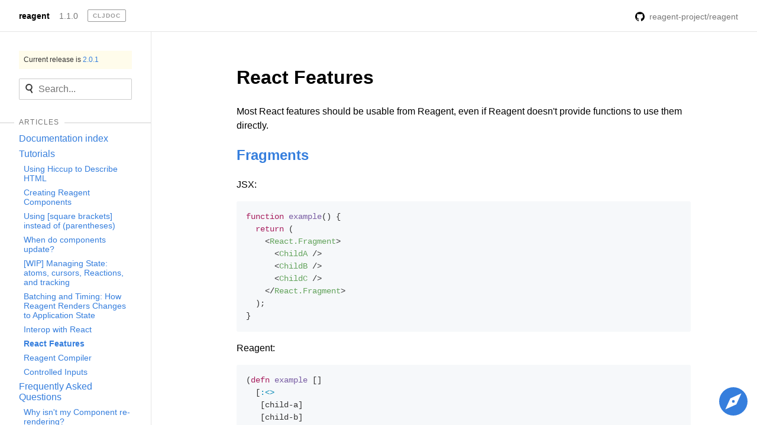

--- FILE ---
content_type: text/html
request_url: https://cljdoc.org/d/reagent/reagent/1.1.0/doc/tutorials/react-features
body_size: 7018
content:
<!DOCTYPE html>
<html><head><title>React Features — reagent 1.1.0</title><meta charset="utf-8"><meta content="reagent: A simple ClojureScript interface to React Documentation for reagent v1.1.0 on cljdoc." name="description"><meta content="React Features — reagent 1.1.0" itemprop="name"><meta content="reagent: A simple ClojureScript interface to React Documentation for reagent v1.1.0 on cljdoc." itemprop="description"><meta content="https://cljdoc.org/cljdoc-logo-square.X7GPIA6J.png" itemprop="image"><meta content="website" property="og:type"><meta content="React Features — reagent 1.1.0" property="og:title"><meta content="reagent: A simple ClojureScript interface to React Documentation for reagent v1.1.0 on cljdoc." property="og:description"><meta content="https://dynogee.com/gen?id=4j9ovv5ojagy8ik&amp;page-title=React%20Features&amp;project-name=reagent" property="og:image"><meta content="summary_large_image" name="twitter:card"><link href="https://cljdoc.org/d/reagent/reagent/2.0.1/doc/tutorials/react-features" rel="canonical"><link href="/favicon.5FT6YZC2.ico" rel="icon" type="image/x-icon"><link href="/opensearch.xml" rel="search" title="cljdoc" type="application/opensearchdescription+xml"><meta content="width=device-width, initial-scale=1" name="viewport"><link href="/tachyons.WX2L3WJE.css" rel="stylesheet" type="text/css"><link href="/cljdoc.HXG2B7CJ.css" rel="stylesheet" type="text/css"></head><body><div class="sans-serif"><div class="flex flex-column fixed-ns bottom-0 left-0 right-0 top-0"><div class="fixed top-0 left-0 right-0 static-ns flex-shrink-0 z-3"><nav class="pv2 ph3 pv3-ns ph4-ns bb b--black-10 flex items-center bg-white"><a class="dib v-mid link dim black b f6 mr3" href="/d/reagent/reagent/1.1.0">reagent</a><a class="dib v-mid link dim gray f6 mr3" href="/versions/reagent/reagent">1.1.0</a><a href="/"><span class="link dib v-mid mr3 pv1 ph2 ba hover-blue br1 ttu b silver tracked" style="font-size:10px">cljdoc</span></a><div class="tr" style="flex-grow:1;"><form action="/api/request-build2" class="dn dib-ns mr3" method="POST"><input class="pa2 mr2 br2 ba outline-0 blue" name="project" type="hidden" value="reagent/reagent"><input class="pa2 mr2 br2 ba outline-0 blue" name="version" type="hidden" value="1.1.0"><input class="f7 white hover-near-white outline-0 bn bg-white" type="submit" value="rebuild"></form><a class="link dim gray f6 tr" href="https://github.com/reagent-project/reagent"><img class="v-mid w1 h1 mr2-ns" src="https://microicon-clone.vercel.app/github"><span class="v-mid dib-ns dn">reagent-project/reagent</span></a></div></nav><div class="dn-ns" data-id="cljdoc-js--mobile-nav" id="db"></div></div><div class="bg-blue dn-ns pt4 tc" style="height:5.2rem;"><span class="b white mt3">Liking cljdoc? Tell your friends :D</span></div><div class="flex flex-row" style="min-height:0;"><nav class="js--main-sidebar w5 pa3 pa4-ns br b--black-10 db-ns dn overflow-y-scroll border-box flex-shrink-0"><a class="db link bg-washed-yellow pa2 f7 mb3 dark-gray lh-title" href="/d/reagent/reagent/2.0.1">Current release is <span class="blue">2.0.1</span></a><div class="mb4"><div data-id="cljdoc-js--single-docset-search" data-searchset-url="/api/searchset/reagent/reagent/1.1.0"></div></div><div class="mb4 js--articles"><h4 class="relative ttu f7 fw5 mt1 mb2 tracked gray"><hr class="absolute left-0 right-0 nl3 nr3 nl4-ns nr4-ns b--solid b--black-10"><span class="relative nl2 nr2 ph2 bg-white"><span>Articles</span></span></h4><div class="mb3"><ul class="list ma0 pl0"><li><a class="link blue hover-dark-blue dib pv1" href="/d/reagent/reagent/1.1.0/doc/documentation-index" style="word-wrap:break-word;">Documentation index</a></li><li class="mv0"><a class="link blue hover-dark-blue dib pv1" href="/d/reagent/reagent/1.1.0/doc/tutorials" style="word-wrap:break-word;">Tutorials</a><ul class="list ma0 f6-ns pl2"><li><a class="link blue hover-dark-blue dib pv1" href="/d/reagent/reagent/1.1.0/doc/tutorials/using-hiccup-to-describe-html" style="word-wrap:break-word;">Using Hiccup to Describe HTML</a></li><li><a class="link blue hover-dark-blue dib pv1" href="/d/reagent/reagent/1.1.0/doc/tutorials/creating-reagent-components" style="word-wrap:break-word;">Creating Reagent Components</a></li><li><a class="link blue hover-dark-blue dib pv1" href="/d/reagent/reagent/1.1.0/doc/tutorials/using-square-brackets-instead-of-parentheses-" style="word-wrap:break-word;">Using [square brackets] instead of (parentheses)</a></li><li><a class="link blue hover-dark-blue dib pv1" href="/d/reagent/reagent/1.1.0/doc/tutorials/when-do-components-update-" style="word-wrap:break-word;">When do components update?</a></li><li><a class="link blue hover-dark-blue dib pv1" href="/d/reagent/reagent/1.1.0/doc/tutorials/-wip-managing-state-atoms-cursors-reactions-and-tracking" style="word-wrap:break-word;">[WIP] Managing State: atoms, cursors, Reactions, and tracking</a></li><li><a class="link blue hover-dark-blue dib pv1" href="/d/reagent/reagent/1.1.0/doc/tutorials/batching-and-timing-how-reagent-renders-changes-to-application-state" style="word-wrap:break-word;">Batching and Timing: How Reagent Renders Changes to Application State</a></li><li><a class="link blue hover-dark-blue dib pv1" href="/d/reagent/reagent/1.1.0/doc/tutorials/interop-with-react" style="word-wrap:break-word;">Interop with React</a></li><li><a class="link blue hover-dark-blue dib pv1 b" href="/d/reagent/reagent/1.1.0/doc/tutorials/react-features" style="word-wrap:break-word;">React Features</a></li><li><a class="link blue hover-dark-blue dib pv1" href="/d/reagent/reagent/1.1.0/doc/tutorials/reagent-compiler" style="word-wrap:break-word;">Reagent Compiler</a></li><li><a class="link blue hover-dark-blue dib pv1" href="/d/reagent/reagent/1.1.0/doc/tutorials/controlled-inputs" style="word-wrap:break-word;">Controlled Inputs</a></li></ul></li><li class="mv0"><a class="link blue hover-dark-blue dib pv1" href="/d/reagent/reagent/1.1.0/doc/frequently-asked-questions" style="word-wrap:break-word;">Frequently Asked Questions</a><ul class="list ma0 f6-ns pl2"><li><a class="link blue hover-dark-blue dib pv1" href="/d/reagent/reagent/1.1.0/doc/frequently-asked-questions/why-isn-t-my-component-re-rendering-" style="word-wrap:break-word;">Why isn&apos;t my Component re-rendering?</a></li><li><a class="link blue hover-dark-blue dib pv1" href="/d/reagent/reagent/1.1.0/doc/frequently-asked-questions/how-do-i-use-react-s-refs-" style="word-wrap:break-word;">How do I use React&apos;s &quot;refs&quot;</a></li><li><a class="link blue hover-dark-blue dib pv1" href="/d/reagent/reagent/1.1.0/doc/frequently-asked-questions/how-can-i-use-an-entity-like-nbsp-" style="word-wrap:break-word;">How can I use an entity like &quot;nbsp&quot;?</a></li><li><a class="link blue hover-dark-blue dib pv1" href="/d/reagent/reagent/1.1.0/doc/frequently-asked-questions/why-is-my-attribute-like-autofocus-missing-" style="word-wrap:break-word;">Why is my attribute (like autoFocus) missing?</a></li><li><a class="link blue hover-dark-blue dib pv1" href="/d/reagent/reagent/1.1.0/doc/frequently-asked-questions/how-can-i-use-react-s-dangerouslysetinnerhtml-" style="word-wrap:break-word;">How can I use React&apos;s dangerouslySetInnerHTML?</a></li><li><a class="link blue hover-dark-blue dib pv1" href="/d/reagent/reagent/1.1.0/doc/frequently-asked-questions/reagent-doesn-t-work-after-updating-dependencies" style="word-wrap:break-word;">Reagent doesn&apos;t work after updating dependencies</a></li><li><a class="link blue hover-dark-blue dib pv1" href="/d/reagent/reagent/1.1.0/doc/frequently-asked-questions/how-do-i-force-component-re-creation-" style="word-wrap:break-word;">How do I force Component re-creation?</a></li><li><a class="link blue hover-dark-blue dib pv1" href="/d/reagent/reagent/1.1.0/doc/frequently-asked-questions/using-html-entities" style="word-wrap:break-word;">Using HTML entities</a></li></ul></li><li class="mv0"><a class="link blue hover-dark-blue dib pv1" href="/d/reagent/reagent/1.1.0/doc/examples" style="word-wrap:break-word;">Examples</a><ul class="list ma0 f6-ns pl2"><li><a class="link blue hover-dark-blue dib pv1" href="/d/reagent/reagent/1.1.0/doc/examples/material-ui-v1" style="word-wrap:break-word;">Material-UI v1</a></li></ul></li><li class="mv0"><a class="link blue hover-dark-blue dib pv1" href="/d/reagent/reagent/1.1.0/doc/other" style="word-wrap:break-word;">Other</a><ul class="list ma0 f6-ns pl2"><li><a class="link blue hover-dark-blue dib pv1" href="/d/reagent/reagent/1.1.0/doc/other/0-8-upgrade-guide" style="word-wrap:break-word;">0.8 Upgrade guide</a></li><li><a class="link blue hover-dark-blue dib pv1" href="/d/reagent/reagent/1.1.0/doc/other/development-guide" style="word-wrap:break-word;">Development guide</a></li></ul></li></ul></div></div><div class="mb4"><h4 class="relative ttu f7 fw5 mt1 mb2 tracked gray"><hr class="absolute left-0 right-0 nl3 nr3 nl4-ns nr4-ns b--solid b--black-10"><span class="relative nl2 nr2 ph2 bg-white">Namespaces</span></h4><div><ul class="list pl0"><li><a class="link hover-dark-blue blue dib pv1" href="/d/reagent/reagent/1.1.0/api/reagent" style="margin-left:0px;">reagent</a></li><li><a class="link hover-dark-blue blue dib pv1" href="/d/reagent/reagent/1.1.0/api/reagent.core" style="margin-left:10px;">core</a></li><li><a class="link hover-dark-blue blue dib pv1" href="/d/reagent/reagent/1.1.0/api/reagent.debug" style="margin-left:10px;">debug</a></li><li><a class="link hover-dark-blue blue dib pv1" href="/d/reagent/reagent/1.1.0/api/reagent.dom" style="margin-left:10px;">dom</a></li><li><a class="link hover-dark-blue blue dib pv1" href="/d/reagent/reagent/1.1.0/api/reagent.dom.server" style="margin-left:20px;">server</a></li><li><a class="link hover-dark-blue blue dib pv1" href="/d/reagent/reagent/1.1.0/api/reagent.impl" style="margin-left:10px;">impl</a></li><li><a class="link hover-dark-blue blue dib pv1" href="/d/reagent/reagent/1.1.0/api/reagent.impl.batching" style="margin-left:20px;">batching</a></li><li><a class="link hover-dark-blue blue dib pv1" href="/d/reagent/reagent/1.1.0/api/reagent.impl.component" style="margin-left:20px;">component</a></li><li><a class="link hover-dark-blue blue dib pv1" href="/d/reagent/reagent/1.1.0/api/reagent.impl.input" style="margin-left:20px;">input</a></li><li><a class="link hover-dark-blue blue dib pv1" href="/d/reagent/reagent/1.1.0/api/reagent.impl.protocols" style="margin-left:20px;">protocols</a></li><li><a class="link hover-dark-blue blue dib pv1" href="/d/reagent/reagent/1.1.0/api/reagent.impl.template" style="margin-left:20px;">template</a></li><li><a class="link hover-dark-blue blue dib pv1" href="/d/reagent/reagent/1.1.0/api/reagent.impl.util" style="margin-left:20px;">util</a></li><li><a class="link hover-dark-blue blue dib pv1" href="/d/reagent/reagent/1.1.0/api/reagent.interop" style="margin-left:10px;">interop</a></li><li><a class="link hover-dark-blue blue dib pv1" href="/d/reagent/reagent/1.1.0/api/reagent.ratom" style="margin-left:10px;">ratom</a></li></ul></div></div></nav><div class="js--main-scroll-view db-ns ph3 pl5-ns pr4-ns flex-grow-1 overflow-y-scroll"><div class="mw7 center"><div class="cljdoc-article cljdoc-markup lh-copy pv4 markdown"><h1><a href="#react-features" id="react-features" class="md-anchor">React Features</a></h1>
<p>Most React features should be usable from Reagent, even if Reagent doesn't
provide functions to use them directly.</p>
<h2><a href="#fragments" id="fragments" class="md-anchor"></a><a href="https://reactjs.org/docs/fragments.html" rel="nofollow">Fragments</a></h2>
<p>JSX:</p>
<pre><code class="language-js">function example() {
  return (
    &lt;React.Fragment&gt;
      &lt;ChildA /&gt;
      &lt;ChildB /&gt;
      &lt;ChildC /&gt;
    &lt;/React.Fragment&gt;
  );
}
</code></pre>
<p>Reagent:</p>
<pre><code class="language-cljs">(defn example []
  [:&lt;&gt;
   [child-a]
   [child-b]
   [child-c]])
</code></pre>
<p>Reagent syntax follows <a href="https://reactjs.org/docs/fragments.html#short-syntax" rel="nofollow">React Fragment short syntax</a>.</p>
<h2><a href="#context" id="context" class="md-anchor"></a><a href="https://reactjs.org/docs/context.html" rel="nofollow">Context</a></h2>
<pre><code class="language-cljs">(defonce my-context (react/createContext "default"))

(def Provider (.-Provider my-context))
(def Consumer (.-Consumer my-context))

(rdom/render
  [:&gt; Provider {:value "bar"}
   [:&gt; Consumer {}
    (fn [v]
      (r/as-element [:div "Context: " v]))]]
  container)
</code></pre>
<p><a href="https://github.com/reagent-project/reagent/blob/v1.1.0/examples/react-context/src/example/core.cljs" rel="nofollow">Context example project</a>
better explains how
<code>:&gt;</code> or <code>adapt-react-class</code> convert the properties to JS objects,
and shows how to use Cljs values with context.</p>
<p>Alternatively you can use the <a href="https://reactjs.org/docs/context.html#classcontexttype" rel="nofollow">static contextType property</a></p>
<pre><code class="language-cljs">(defonce my-context (react/createContext "default"))

(def Provider (.-Provider my-context))

(defn show-context []
  (r/create-class
   {:context-type my-context
    :reagent-render (fn []
                      [:p (.-context (reagent.core/current-component))])}))

;; Alternatively with metadata on a form-1 component:
;;
;; (def show-context
;;   ^{:context-type my-context}
;;   (fn []
;;     [:p (.-context (reagent.core/current-component))]))

(rdom/render
  [:&gt; Provider {:value "bar"}
   [show-context]]
  container)
</code></pre>
<p>Context value can also be retrieved using <code>useContext</code> hook:</p>
<pre><code class="language-cljs">(defn show-context []
  (let [v (react/useContext my-context)]
    [:p v]))

(rdom/render
  [:&gt; Provider {:value "bar"}
   [:f&gt; show-context]]
  container)
</code></pre>
<p>Tests contain example of using old React lifecycle Context API (<code>context-wrapper</code> function):
<a href="https://github.com/reagent-project/reagent/blob/master/test/reagenttest/testreagent.cljs#L1159-L1168" rel="nofollow">tests</a></p>
<h2><a href="#error-boundaries" id="error-boundaries" class="md-anchor"></a><a href="https://reactjs.org/docs/error-boundaries.html" rel="nofollow">Error boundaries</a></h2>
<p><a href="https://reactjs.org/docs/react-component.html#static-getderivedstatefromerror" rel="nofollow">Relevant method docs</a></p>
<p>You can use <code>getDerivedStateFromError</code> (since React 16.6.0 and Reagent 0.9) (and <code>ComponentDidCatch</code>) lifecycle method with <code>create-class</code>:</p>
<pre><code class="language-cljs">(defn error-boundary [comp]
  (let [error (r/atom nil)]
    (r/create-class
      {:component-did-catch (fn [this e info])
       :get-derived-state-from-error (fn [e]
                                            (reset! error e)
                                            #js {})
       :reagent-render (fn [comp]
                          (if @error
                            [:div
                             "Something went wrong."
                             [:button {:on-click #(reset! error nil)} "Try again"]]
                            comp))})))
</code></pre>
<p>Alternatively, one could use React state instead of RAtom to keep track of error state, which
can be more obvious with the new <code>getDerivedStateFromError</code> method:</p>
<pre><code class="language-cljs">(defn error-boundary [comp]
  (r/create-class
    {:constructor (fn [this props]
                    (set! (.-state this) #js {:error nil}))
     :component-did-catch (fn [this e info])
     :get-derived-state-from-error (fn [error] #js {:error error})
     :render (fn [this]
               (r/as-element
                 (if-let [error (.. this -state -error)]
                   [:div
                    "Something went wrong."
                    [:button {:on-click #(.setState this #js {:error nil})} "Try again"]]
                   comp)))}))
</code></pre>
<p>As per React docs, <code>getDerivedStateFromError</code> is what should update the state
after error, it can be also used to update RAtom as in Reagent the Ratom is available
in function closure even for static methods. <code>ComponentDidCatch</code> can be used
for side-effects, like logging the error.</p>
<h2><a href="#function-components" id="function-components" class="md-anchor"></a><a href="https://reactjs.org/docs/components-and-props.html#function-and-class-components" rel="nofollow">Function components</a></h2>
<p>JavaScript functions are valid React components, but Reagent implementation
by default turns the ClojureScript functions referred in Hiccup-vectors to
Class components.</p>
<p>However, some React features, like Hooks, only work with Functional components.
There are several ways to use functions as components with Reagent:</p>
<p>Calling <code>r/create-element</code> directly with a ClojureScript function doesn't
wrap the component in any Reagent wrappers, and will create functional components.
In this case you need to use <code>r/as-element</code> inside the function to convert
Hiccup-style markup to elements, or just return React Elements yourself.
You also can't use Ratoms here, as Ratom implementation requires that the component
is wrapped by Reagent.</p>
<p><code>:r&gt;</code> shortcut can be used to create components similar to <code>r/create-element</code>, and the children Hiccup forms
are converted to React element automatically.</p>
<p>Using <code>adapt-react-class</code> or <code>:&gt;</code> is also calls <code>create-element</code>, but that
also does automatic conversion of ClojureScript parameters to JS objects,
which isn't usually desired if the component is ClojureScript function.</p>
<p>New way is to configure Reagent Hiccup-compiler to create functional components:
<a href="/d/reagent/reagent/1.1.0/doc/tutorials/reagent-compiler">Read Compiler documentation</a></p>
<p><code>:f&gt;</code> shortcut can be used to create function components from Reagent components (functions),
where both RAtoms and Hooks work.</p>
<h2><a href="#hooks" id="hooks" class="md-anchor"></a><a href="https://reactjs.org/docs/hooks-intro.html" rel="nofollow">Hooks</a></h2>
<pre><code class="language-cljs">;; This is used with :f&gt; so both Hooks and RAtoms work here
(defn example []
  (let [[count set-count] (react/useState 0)]
    [:div
     [:p "You clicked " count " times"]
     [:button
      {:on-click #(set-count inc)}
      "Click"]])))

(defn root []
  [:div
   [:f&gt; example]])
</code></pre>
<h3><a href="#pre-10-workaround" id="pre-10-workaround" class="md-anchor">Pre 1.0 workaround</a></h3>
<p>NOTE: This section still refers to workaround using Hooks inside
class components, read the previous section to create functional components.</p>
<p>Hooks can't be used inside class components, and Reagent implementation creates
a class component from every function (i.e. Reagent component).</p>
<p>However, you can use React components using Hooks inside Reagent, or use
<a href="https://github.com/Lokeh/hx" rel="nofollow">hx</a> components inside Reagent. Also, it is
possible to create React components from Reagent quite easily, because React
function component is just a function that happens to return React elements,
and <code>r/as-element</code> does just that:</p>
<pre><code class="language-cljs">;; This is React function component. Can't use Ratoms here!
(defn example []
  (let [[count set-count] (react/useState 0)]
    (r/as-element
      [:div
       [:p "You clicked " count " times"]
       [:button
        {:on-click #(set-count inc)}
        "Click"]])))

;; Reagent component
(defn reagent-component []
  [:div
   ;; Note :&gt; to use a function as React component
   [:&gt; example]])
</code></pre>
<p>If you need to pass RAtom state into these components, dereference them in
the Reagent components and pass the value (and if needed, function to update them)
as properties into the React function component.</p>
<h2><a href="#portals" id="portals" class="md-anchor"></a><a href="https://reactjs.org/docs/portals.html" rel="nofollow">Portals</a></h2>
<pre><code class="language-cljs">(defn reagent-component []
  (let [el (.. js/document (getElementById "portal-el"))]
    (react-dom/createPortal (r/as-element [:div "foo"]) el)))
</code></pre>
<h2><a href="#hydrate" id="hydrate" class="md-anchor"></a><a href="https://reactjs.org/docs/react-dom.html#hydrate" rel="nofollow">Hydrate</a></h2>
<pre><code class="language-cljs">(react-dom/hydrate (r/as-element [main-component]) container)
</code></pre>
<h2><a href="#component-classes" id="component-classes" class="md-anchor">Component classes</a></h2>
<p>For interop with React libraries, you might need to pass Component classes to other components as parameter. If you have a Reagent component (a function) you can use <code>r/reactify-component</code> which returns creates a Class from the function.</p>
<p>If the parent Component awaits classes with some custom methods or properties, you need to be careful and probably should use <code>r/create-class</code>. In this case you don't want to use <code>r/reactify-component</code> with a function (even if the function returns a class) because <code>r/reactify-component</code> wraps the function in another Component class, and parent Component doesn't see the correct class.</p>
<pre><code class="language-cljs">;; Correct way
(def editor
  (r/create-class
    {:get-input-node (fn [this] ...)
     :reagent-render (fn [] [:input ...])})))

[:&gt; SomeComponent
 {:editor-component editor}]

;; Often incorrect way
(defn editor [parameter]
  (r/create-class
    {:get-input-node (fn [this] ...)
     :reagent-render (fn [] [:input ...])})))

[:&gt; SomeComponent
 {:editor-component (r/reactify-component editor)}]
</code></pre>
<p>In the latter case, <code>:editor-component</code> is a Reagent wrapper class component, which doesn't have the <code>getInputNode</code> method and is rendered using the Component created by <code>create-class</code> and which has the method.</p>
<p>If you need to add static methods or properties, you need to modify <code>create-class</code> return value yourself. The function handles the built-in static-methods (<code>:childContextTypes :contextTypes :contextType :getDerivedStateFromProps :getDerivedStateFromError</code>), but not others.</p>
<pre><code class="language-cljs">(let [klass (r/create-class ...)]
  (set! (.-static-property klass) "foobar")
  (set! (.-static-method klass) (fn [param] ...))
  klass)
</code></pre>
<div class="flex justify-between mt4"><a class="link blue" data-id="cljdoc-prev-article-page-link" href="/d/reagent/reagent/1.1.0/doc/tutorials/interop-with-react"><span><span class="mr1">❮</span>Interop with React</span></a><a class="link blue" data-id="cljdoc-next-article-page-link" href="/d/reagent/reagent/1.1.0/doc/tutorials/reagent-compiler"><span>Reagent Compiler<span class="ml1">❯</span></span></a></div></div><div class="bt b--light-gray pv4 f6 cf"><p class="lh-copy w-60-ns ma0 tr fr"><span class="db"><b>Can you improve this documentation?</b> These fine people already did:<br>Juho Teperi, David James Humphreys, Lucy Wang &amp; Arne Brasseur</span><a class="di link white bg-blue ph2 pv1 br2 mt2 pointer hover-bg-dark-blue lh-copy dib" href="https://github.com/reagent-project/reagent/blob/master/doc/ReactFeatures.md">Edit on GitHub</a></p></div></div></div><div><svg class="ma3 fixed right-0 bottom-0 pointer dn db-ns button" data-id="cljdoc-js--meta-icon" height="48" viewBox="0 0 20 20" width="48"><path d="M10 20a10 10 0 1 1 0-20 10 10 0 0 1 0 20zM7.88 7.88l-3.54 7.78 7.78-3.54 3.54-7.78-7.78 3.54zM10 11a1 1 0 1 1 0-2 1 1 0 0 1 0 2z"></path></svg><div class="ma3 pa3 ba br3 bw1 b--blue fixed right-0 bottom-0 bg-white dn" data-id="cljdoc-js--meta-dialog" style="width:20rem"><p class="ma0"><b>cljdoc</b> builds &amp; hosts documentation for Clojure/Script libraries</p><div class="mt3"><span class="tracked">Keyboard shortcuts</span><div class="overflow-auto"><table class="w-auto"><tbody class="lh-copy"><tr><td class="nowrap tl gray"><span><kbd class="dib mid-gray bw1 b--solid b--light-silver bg-light-gray br2 pv1 ph2 sans-serif lh-solid v-mid tc f6" data-id="cljdoc-js--modifier-key" style="cursor: default; min-width: 0.75rem;">Ctrl</kbd><span class="pa1 code">+</span><kbd class="dib mid-gray bw1 b--solid b--light-silver bg-light-gray br2 pv1 ph2 sans-serif lh-solid v-mid tc f6" style="cursor: default; min-width: 0.75rem;">k</kbd></span></td><td class="pl2 tl">Jump to recent docs</td></tr><tr><td class="nowrap tl gray"><span><kbd class="dib mid-gray bw1 b--solid b--light-silver bg-light-gray br2 pv1 ph2 sans-serif lh-solid v-mid tc f6" style="cursor: default; min-width: 0.75rem;">←</kbd></span></td><td class="pl2 tl">Move to previous article</td></tr><tr><td class="nowrap tl gray"><span><kbd class="dib mid-gray bw1 b--solid b--light-silver bg-light-gray br2 pv1 ph2 sans-serif lh-solid v-mid tc f6" style="cursor: default; min-width: 0.75rem;">→</kbd></span></td><td class="pl2 tl">Move to next article</td></tr><tr><td class="nowrap tl gray"><span><kbd class="dib mid-gray bw1 b--solid b--light-silver bg-light-gray br2 pv1 ph2 sans-serif lh-solid v-mid tc f6" data-id="cljdoc-js--modifier-key" style="cursor: default; min-width: 0.75rem;">Ctrl</kbd><span class="pa1 code">+</span><kbd class="dib mid-gray bw1 b--solid b--light-silver bg-light-gray br2 pv1 ph2 sans-serif lh-solid v-mid tc f6" style="cursor: default; min-width: 0.75rem;">/</kbd></span></td><td class="pl2 tl">Jump to the search field</td></tr></tbody></table></div></div><div class="mv3"><a class="di link white bg-blue ph2 pv1 br2 mt2 pointer hover-bg-dark-blue lh-copy db" href="https://github.com/cljdoc/cljdoc/issues">Raise an issue</a><a class="di link white bg-blue ph2 pv1 br2 mt2 pointer hover-bg-dark-blue lh-copy db" href="https://github.com/cljdoc/cljdoc">Browse cljdoc source</a><a class="di link white bg-blue ph2 pv1 br2 mt2 pointer hover-bg-dark-blue lh-copy db" href="https://clojurians.slack.com/messages/C8V0BQ0M6/">Chat on Slack</a></div><a class="link white bg-blue ph2 pv1 br2 pointer hover-bg-dark-blue fr f6 lh-copy" data-id="cljdoc-js--meta-close">× close</a></div></div></div></div></div><div data-id="cljdoc-switcher"></div><script src="/cljdoc.RPU5AHXL.js"></script><div><script src="https://cdn.jsdelivr.net/gh/highlightjs/cdn-release@11.11.1/build/highlight.min.js" type="text/javascript"></script><script src="https://cdn.jsdelivr.net/gh/highlightjs/cdn-release@11.11.1/build/languages/clojure.min.js" type="text/javascript"></script><script src="https://cdn.jsdelivr.net/gh/highlightjs/cdn-release@11.11.1/build/languages/clojure-repl.min.js" type="text/javascript"></script><script src="https://cdn.jsdelivr.net/gh/highlightjs/cdn-release@11.11.1/build/languages/asciidoc.min.js" type="text/javascript"></script><script src="https://cdn.jsdelivr.net/gh/highlightjs/cdn-release@11.11.1/build/languages/groovy.min.js" type="text/javascript"></script><script>hljs.configure({ignoreUnescapedHTML: true});
     hljs.addPlugin(copyButtonPlugin);
     hljs.addPlugin(mergeHTMLPlugin);
     hljs.registerAliases(['cljs','cljc','bb'], { languageName: 'clojure' });
     hljs.highlightAll();</script></div></body></html>

--- FILE ---
content_type: text/javascript
request_url: https://cljdoc.org/cljdoc.RPU5AHXL.js
body_size: 29286
content:
(()=>{var bo=Object.create;var Xt=Object.defineProperty,qo=Object.defineProperties,wo=Object.getOwnPropertyDescriptor,So=Object.getOwnPropertyDescriptors,ko=Object.getOwnPropertyNames,Cn=Object.getOwnPropertySymbols,Ao=Object.getPrototypeOf,jn=Object.prototype.hasOwnProperty,Eo=Object.prototype.propertyIsEnumerable;var xt=(e,n)=>(n=Symbol[e])?n:Symbol.for("Symbol."+e),Io=e=>{throw TypeError(e)};var Zt=(e,n,t)=>n in e?Xt(e,n,{enumerable:!0,configurable:!0,writable:!0,value:t}):e[n]=t,rt=(e,n)=>{for(var t in n||(n={}))jn.call(n,t)&&Zt(e,t,n[t]);if(Cn)for(var t of Cn(n))Eo.call(n,t)&&Zt(e,t,n[t]);return e},en=(e,n)=>qo(e,So(n));var Bn=(e,n)=>()=>(n||e((n={exports:{}}).exports,n),n.exports);var $o=(e,n,t,r)=>{if(n&&typeof n=="object"||typeof n=="function")for(let o of ko(n))!jn.call(e,o)&&o!==t&&Xt(e,o,{get:()=>n[o],enumerable:!(r=wo(n,o))||r.enumerable});return e};var Fn=(e,n,t)=>(t=e!=null?bo(Ao(e)):{},$o(n||!e||!e.__esModule?Xt(t,"default",{value:e,enumerable:!0}):t,e));var Tn=(e,n,t)=>Zt(e,typeof n!="symbol"?n+"":n,t);var ct=function(e,n){this[0]=e,this[1]=n},Rn=(e,n,t)=>{var r=(s,u,c,_)=>{try{var h=t[s](u),a=(u=h.value)instanceof ct,m=h.done;Promise.resolve(a?u[0]:u).then(v=>a?r(s==="return"?s:"next",u[1]?{done:v.done,value:v.value}:v,c,_):c({value:v,done:m})).catch(v=>r("throw",v,c,_))}catch(v){_(v)}},o=s=>i[s]=u=>new Promise((c,_)=>r(s,u,c,_)),i={};return t=t.apply(e,n),i[xt("asyncIterator")]=()=>i,o("next"),o("throw"),o("return"),i},bt=e=>{var n=e[xt("asyncIterator")],t=!1,r,o={};return n==null?(n=e[xt("iterator")](),r=i=>o[i]=s=>n[i](s)):(n=n.call(e),r=i=>o[i]=s=>{if(t){if(t=!1,i==="throw")throw s;return s}return t=!0,{done:!1,value:new ct(new Promise(u=>{var c=n[i](s);c instanceof Object||Io("Object expected"),u(c)}),1)}}),o[xt("iterator")]=()=>o,r("next"),"throw"in n?r("throw"):o.throw=i=>{throw i},"return"in n&&r("return"),o};var Wr=Bn((Hr,Ut)=>{((e,n)=>{typeof define=="function"&&define.amd?define([],n):typeof Ut=="object"&&Ut.exports?Ut.exports=n():e.fuzzysort=n()})(Hr,e=>{"use strict";var n=(d,l)=>{if(!d||!l)return S;var y=v(d);j(l)||(l=m(l));var x=y.bitflags;return(x&l._bitflags)!==x?S:C(y,l)},t=(d,l,y)=>{if(!d)return y!=null&&y.all?M(l,y):q;var x=v(d),E=x.bitflags,w=x.containsSpace,b=h((y==null?void 0:y.threshold)||0),N=(y==null?void 0:y.limit)||T,I=0,P=0,Q=l.length;function xe(Ve){I<N?(L.add(Ve),++I):(++P,Ve._score>L.peek()._score&&L.replaceTop(Ve))}if(y!=null&&y.key)for(var he=y.key,H=0;H<Q;++H){var me=l[H],W=je(me,he);if(W&&(j(W)||(W=m(W)),(E&W._bitflags)===E)){var J=C(x,W);J!==S&&(J._score<b||(J.obj=me,xe(J)))}}else if(y!=null&&y.keys){var Re=y.keys,ke=Re.length;e:for(var H=0;H<Q;++H){var me=l[H];{for(var ve=0,K=0;K<ke;++K){var he=Re[K],W=je(me,he);if(!W){ye[K]=pe;continue}j(W)||(W=m(W)),ye[K]=W,ve|=W._bitflags}if((E&ve)!==E)continue}if(w)for(let V=0;V<x.spaceSearches.length;V++)_e[V]=G;for(var K=0;K<ke;++K){if(W=ye[K],W===pe){$e[K]=pe;continue}if($e[K]=C(x,W,!1,w),$e[K]===S){$e[K]=pe;continue}if(w)for(let Y=0;Y<x.spaceSearches.length;Y++){if(ee[Y]>-1e3&&_e[Y]>G){var le=(_e[Y]+ee[Y])/4;le>_e[Y]&&(_e[Y]=le)}ee[Y]>_e[Y]&&(_e[Y]=ee[Y])}}if(w){for(let V=0;V<x.spaceSearches.length;V++)if(_e[V]===G)continue e}else{var R=!1;for(let V=0;V<ke;V++)if($e[V]._score!==G){R=!0;break}if(!R)continue}var we=new u(ke);for(let V=0;V<ke;V++)we[V]=$e[V];if(w){var se=0;for(let V=0;V<x.spaceSearches.length;V++)se+=_e[V]}else{var se=G;for(let Y=0;Y<ke;Y++){var J=we[Y];if(J._score>-1e3&&se>G){var le=(se+J._score)/4;le>se&&(se=le)}J._score>se&&(se=J._score)}}if(we.obj=me,we._score=se,y!=null&&y.scoreFn){if(se=y.scoreFn(we),!se)continue;se=h(se),we._score=se}se<b||xe(we)}}else for(var H=0;H<Q;++H){var W=l[H];if(W&&(j(W)||(W=m(W)),(E&W._bitflags)===E)){var J=C(x,W);J!==S&&(J._score<b||xe(J))}}if(I===0)return q;for(var Pe=new Array(I),H=I-1;H>=0;--H)Pe[H]=L.poll();return Pe.total=I+P,Pe},r=(d,l="<b>",y="</b>")=>{for(var x=typeof l=="function"?l:void 0,E=d.target,w=E.length,b=d.indexes,N="",I=0,P=0,Q=!1,xe=[],he=0;he<w;++he){var H=E[he];if(b[P]===he){if(++P,Q||(Q=!0,x?(xe.push(N),N=""):N+=l),P===b.length){x?(N+=H,xe.push(x(N,I++)),N="",xe.push(E.substr(he+1))):N+=H+y+E.substr(he+1);break}}else Q&&(Q=!1,x?(xe.push(x(N,I++)),N=""):N+=y);N+=H}return x?xe:N},o=d=>{typeof d=="number"?d=""+d:typeof d!="string"&&(d="");var l=$(d);return c(d,{_targetLower:l._lower,_targetLowerCodes:l.lowerCodes,_bitflags:l.bitflags})},i=()=>{X.clear(),re.clear()};class s{get indexes(){return this._indexes.slice(0,this._indexes.len).sort((l,y)=>l-y)}set indexes(l){return this._indexes=l}highlight(l,y){return r(this,l,y)}get score(){return _(this._score)}set score(l){this._score=h(l)}}class u extends Array{get score(){return _(this._score)}set score(l){this._score=h(l)}}var c=(d,l)=>{var x,E,w,b,N,I,P;let y=new s;return y.target=d,y.obj=(x=l.obj)!=null?x:S,y._score=(E=l._score)!=null?E:G,y._indexes=(w=l._indexes)!=null?w:[],y._targetLower=(b=l._targetLower)!=null?b:"",y._targetLowerCodes=(N=l._targetLowerCodes)!=null?N:S,y._nextBeginningIndexes=(I=l._nextBeginningIndexes)!=null?I:S,y._bitflags=(P=l._bitflags)!=null?P:0,y},_=d=>d===G?0:d>1?d:Math.E**(((-d+1)**.04307-1)*-2),h=d=>d===0?G:d>1?d:1-Math.pow(Math.log(d)/-2+1,1/.04307),a=d=>{typeof d=="number"?d=""+d:typeof d!="string"&&(d=""),d=d.trim();var l=$(d),y=[];if(l.containsSpace){var x=d.split(/\s+/);x=[...new Set(x)];for(var E=0;E<x.length;E++)if(x[E]!==""){var w=$(x[E]);y.push({lowerCodes:w.lowerCodes,_lower:x[E].toLowerCase(),containsSpace:!1})}}return{lowerCodes:l.lowerCodes,_lower:l._lower,containsSpace:l.containsSpace,bitflags:l.bitflags,spaceSearches:y}},m=d=>{if(d.length>999)return o(d);var l=X.get(d);return l!==void 0||(l=o(d),X.set(d,l)),l},v=d=>{if(d.length>999)return a(d);var l=re.get(d);return l!==void 0||(l=a(d),re.set(d,l)),l},M=(d,l)=>{var y=[];y.total=d.length;var x=(l==null?void 0:l.limit)||T;if(l!=null&&l.key)for(var E=0;E<d.length;E++){var w=d[E],b=je(w,l.key);if(b!=S){j(b)||(b=m(b));var N=c(b.target,{_score:b._score,obj:w});if(y.push(N),y.length>=x)return y}}else if(l!=null&&l.keys)for(var E=0;E<d.length;E++){for(var w=d[E],I=new u(l.keys.length),P=l.keys.length-1;P>=0;--P){var b=je(w,l.keys[P]);if(!b){I[P]=pe;continue}j(b)||(b=m(b)),b._score=G,b._indexes.len=0,I[P]=b}if(I.obj=w,I._score=G,y.push(I),y.length>=x)return y}else for(var E=0;E<d.length;E++){var b=d[E];if(b!=S&&(j(b)||(b=m(b)),b._score=G,b._indexes.len=0,y.push(b),y.length>=x))return y}return y},C=(d,l,y=!1,x=!1)=>{if(y===!1&&d.containsSpace)return k(d,l,x);for(var E=d._lower,w=d.lowerCodes,b=w[0],N=l._targetLowerCodes,I=w.length,P=N.length,H=0,Q=0,xe=0;;){var he=b===N[Q];if(he){if(ae[xe++]=Q,++H,H===I)break;b=w[H]}if(++Q,Q>=P)return S}var H=0,me=!1,W=0,J=l._nextBeginningIndexes;J===S&&(J=l._nextBeginningIndexes=z(l.target)),Q=ae[0]===0?0:J[ae[0]-1];var Re=0;if(Q!==P)for(;;)if(Q>=P){if(H<=0||(++Re,Re>200))break;--H;var ke=de[--W];Q=J[ke]}else{var he=w[H]===N[Q];if(he){if(de[W++]=Q,++H,H===I){me=!0;break}++Q}else Q=J[Q]}var ve=I<=1?-1:l._targetLower.indexOf(E,ae[0]),K=!!~ve,le=K?ve===0||l._nextBeginningIndexes[ve-1]===ve:!1;if(K&&!le){for(var R=0;R<J.length;R=J[R])if(!(R<=ve)){for(var we=0;we<I&&w[we]===l._targetLowerCodes[R+we];we++);if(we===I){ve=R,le=!0;break}}}var se=V=>{for(var Y=0,Ln=0,Be=1;Be<I;++Be)V[Be]-V[Be-1]!==1&&(Y-=V[Be],++Ln);var xo=V[I-1]-V[0]-(I-1);if(Y-=(12+xo)*Ln,V[0]!==0&&(Y-=V[0]*V[0]*.2),!me)Y*=1e3;else{for(var Yt=1,Be=J[0];Be<P;Be=J[Be])++Yt;Yt>24&&(Y*=(Yt-24)*10)}return Y-=(P-I)/2,K&&(Y/=1+I*I*1),le&&(Y/=1+I*I*1),Y-=(P-I)/2,Y};if(me)if(le){for(var R=0;R<I;++R)ae[R]=ve+R;var Pe=ae,Ve=se(ae)}else var Pe=de,Ve=se(de);else{if(K)for(var R=0;R<I;++R)ae[R]=ve+R;var Pe=ae,Ve=se(Pe)}l._score=Ve;for(var R=0;R<I;++R)l._indexes[R]=Pe[R];l._indexes.len=I;let yt=new s;return yt.target=l.target,yt._score=l._score,yt._indexes=l._indexes,yt},k=(d,l,y)=>{for(var x=new Set,E=0,w=S,b=0,N=d.spaceSearches,I=N.length,P=0,Q=()=>{for(let le=P-1;le>=0;le--)l._nextBeginningIndexes[ie[le*2+0]]=ie[le*2+1]},xe=!1,K=0;K<I;++K){ee[K]=G;var he=N[K];if(w=C(he,l),y){if(w===S)continue;xe=!0}else if(w===S)return Q(),S;var H=K===I-1;if(!H){var me=w._indexes,W=!0;for(let R=0;R<me.len-1;R++)if(me[R+1]-me[R]!==1){W=!1;break}if(W){var J=me[me.len-1]+1,Re=l._nextBeginningIndexes[J-1];for(let R=J-1;R>=0&&Re===l._nextBeginningIndexes[R];R--)l._nextBeginningIndexes[R]=J,ie[P*2+0]=R,ie[P*2+1]=Re,P++}}E+=w._score/I,ee[K]=w._score/I,w._indexes[0]<b&&(E-=(b-w._indexes[0])*2),b=w._indexes[0];for(var ke=0;ke<w._indexes.len;++ke)x.add(w._indexes[ke])}if(y&&!xe)return S;Q();var ve=C(d,l,!0);if(ve!==S&&ve._score>E){if(y)for(var K=0;K<I;++K)ee[K]=ve._score/I;return ve}y&&(w=l),w._score=E;var K=0;for(let le of x)w._indexes[K++]=le;return w._indexes.len=K,w},A=d=>d.replace(new RegExp("\\p{Script=Latin}+","gu"),l=>l.normalize("NFD")).replace(/[\u0300-\u036f]/g,""),$=d=>{d=A(d);for(var l=d.length,y=d.toLowerCase(),x=[],E=0,w=!1,b=0;b<l;++b){var N=x[b]=y.charCodeAt(b);if(N===32){w=!0;continue}var I=N>=97&&N<=122?N-97:N>=48&&N<=57?26:N<=127?30:31;E|=1<<I}return{lowerCodes:x,bitflags:E,containsSpace:w,_lower:y}},F=d=>{for(var l=d.length,y=[],x=0,E=!1,w=!1,b=0;b<l;++b){var N=d.charCodeAt(b),I=N>=65&&N<=90,P=I||N>=97&&N<=122||N>=48&&N<=57,Q=I&&!E||!w||!P;E=I,w=P,Q&&(y[x++]=b)}return y},z=d=>{d=A(d);for(var l=d.length,y=F(d),x=[],E=y[0],w=0,b=0;b<l;++b)E>b?x[b]=E:(E=y[++w],x[b]=E===void 0?l:E);return x},X=new Map,re=new Map,ae=[],de=[],ie=[],_e=[],ee=[],ye=[],$e=[],je=(d,l)=>{var y=d[l];if(y!==void 0)return y;if(typeof l=="function")return l(d);var x=l;Array.isArray(l)||(x=l.split("."));for(var E=x.length,w=-1;d&&++w<E;)d=d[x[w]];return d},j=d=>typeof d=="object"&&typeof d._bitflags=="number",T=1/0,G=-T,q=[];q.total=0;var S=null,pe=o(""),qe=d=>{var l=[],y=0,x={},E=w=>{for(var b=0,N=l[b],I=1;I<y;){var P=I+1;b=I,P<y&&l[P]._score<l[I]._score&&(b=P),l[b-1>>1]=l[b],I=1+(b<<1)}for(var Q=b-1>>1;b>0&&N._score<l[Q]._score;Q=(b=Q)-1>>1)l[b]=l[Q];l[b]=N};return x.add=(w=>{var b=y;l[y++]=w;for(var N=b-1>>1;b>0&&w._score<l[N]._score;N=(b=N)-1>>1)l[b]=l[N];l[b]=w}),x.poll=(w=>{if(y!==0){var b=l[0];return l[0]=l[--y],E(),b}}),x.peek=(w=>{if(y!==0)return l[0]}),x.replaceTop=(w=>{l[0]=w,E()}),x},L=qe();return{single:n,go:t,prepare:o,cleanup:i}})});var oo=Bn((no,ro)=>{(function(){var e=function(t){var r=new e.Index;return r.pipeline.add(e.trimmer,e.stopWordFilter,e.stemmer),t&&t.call(r,r),r};e.version="0.9.5",window.lunr=e;e.utils={},e.utils.warn=(function(t){return function(r){t.console&&console.warn&&console.warn(r)}})(this),e.utils.toString=function(t){return t==null?"":t.toString()};e.EventEmitter=function(){this.events={}},e.EventEmitter.prototype.addListener=function(){var t=Array.prototype.slice.call(arguments),r=t.pop(),o=t;if(typeof r!="function")throw new TypeError("last argument must be a function");o.forEach(function(i){this.hasHandler(i)||(this.events[i]=[]),this.events[i].push(r)},this)},e.EventEmitter.prototype.removeListener=function(t,r){if(this.hasHandler(t)){var o=this.events[t].indexOf(r);o!==-1&&(this.events[t].splice(o,1),this.events[t].length==0&&delete this.events[t])}},e.EventEmitter.prototype.emit=function(t){if(this.hasHandler(t)){var r=Array.prototype.slice.call(arguments,1);this.events[t].forEach(function(o){o.apply(void 0,r)},this)}},e.EventEmitter.prototype.hasHandler=function(t){return t in this.events};e.tokenizer=function(t){if(!arguments.length||t===null||t===void 0)return[];if(Array.isArray(t)){var r=t.filter(function(i){return i!=null});r=r.map(function(i){return e.utils.toString(i).toLowerCase()});var o=[];return r.forEach(function(i){var s=i.split(e.tokenizer.seperator);o=o.concat(s)},this),o}return t.toString().trim().toLowerCase().split(e.tokenizer.seperator)},e.tokenizer.defaultSeperator=/[\s\-]+/,e.tokenizer.seperator=e.tokenizer.defaultSeperator,e.tokenizer.setSeperator=function(t){t!=null&&typeof t=="object"&&(e.tokenizer.seperator=t)},e.tokenizer.resetSeperator=function(){e.tokenizer.seperator=e.tokenizer.defaultSeperator},e.tokenizer.getSeperator=function(){return e.tokenizer.seperator};e.Pipeline=function(){this._queue=[]},e.Pipeline.registeredFunctions={},e.Pipeline.registerFunction=function(t,r){r in e.Pipeline.registeredFunctions&&e.utils.warn("Overwriting existing registered function: "+r),t.label=r,e.Pipeline.registeredFunctions[r]=t},e.Pipeline.getRegisteredFunction=function(t){return t in e.Pipeline.registeredFunctions?e.Pipeline.registeredFunctions[t]:null},e.Pipeline.warnIfFunctionNotRegistered=function(t){var r=t.label&&t.label in this.registeredFunctions;r||e.utils.warn(`Function is not registered with pipeline. This may cause problems when serialising the index.
`,t)},e.Pipeline.load=function(t){var r=new e.Pipeline;return t.forEach(function(o){var i=e.Pipeline.getRegisteredFunction(o);if(i)r.add(i);else throw new Error("Cannot load un-registered function: "+o)}),r},e.Pipeline.prototype.add=function(){var t=Array.prototype.slice.call(arguments);t.forEach(function(r){e.Pipeline.warnIfFunctionNotRegistered(r),this._queue.push(r)},this)},e.Pipeline.prototype.after=function(t,r){e.Pipeline.warnIfFunctionNotRegistered(r);var o=this._queue.indexOf(t);if(o===-1)throw new Error("Cannot find existingFn");this._queue.splice(o+1,0,r)},e.Pipeline.prototype.before=function(t,r){e.Pipeline.warnIfFunctionNotRegistered(r);var o=this._queue.indexOf(t);if(o===-1)throw new Error("Cannot find existingFn");this._queue.splice(o,0,r)},e.Pipeline.prototype.remove=function(t){var r=this._queue.indexOf(t);r!==-1&&this._queue.splice(r,1)},e.Pipeline.prototype.run=function(t){for(var r=[],o=t.length,i=this._queue.length,s=0;s<o;s++){for(var u=t[s],c=0;c<i&&(u=this._queue[c](u,s,t),u!=null);c++);u!=null&&r.push(u)}return r},e.Pipeline.prototype.reset=function(){this._queue=[]},e.Pipeline.prototype.get=function(){return this._queue},e.Pipeline.prototype.toJSON=function(){return this._queue.map(function(t){return e.Pipeline.warnIfFunctionNotRegistered(t),t.label})};e.Index=function(){this._fields=[],this._ref="id",this.pipeline=new e.Pipeline,this.documentStore=new e.DocumentStore,this.index={},this.eventEmitter=new e.EventEmitter,this._idfCache={},this.on("add","remove","update",(function(){this._idfCache={}}).bind(this))},e.Index.prototype.on=function(){var t=Array.prototype.slice.call(arguments);return this.eventEmitter.addListener.apply(this.eventEmitter,t)},e.Index.prototype.off=function(t,r){return this.eventEmitter.removeListener(t,r)},e.Index.load=function(t){t.version!==e.version&&e.utils.warn("version mismatch: current "+e.version+" importing "+t.version);var r=new this;r._fields=t.fields,r._ref=t.ref,r.documentStore=e.DocumentStore.load(t.documentStore),r.pipeline=e.Pipeline.load(t.pipeline),r.index={};for(var o in t.index)r.index[o]=e.InvertedIndex.load(t.index[o]);return r},e.Index.prototype.addField=function(t){return this._fields.push(t),this.index[t]=new e.InvertedIndex,this},e.Index.prototype.setRef=function(t){return this._ref=t,this},e.Index.prototype.saveDocument=function(t){return this.documentStore=new e.DocumentStore(t),this},e.Index.prototype.addDoc=function(t,o){if(t){var o=o===void 0?!0:o,i=t[this._ref];this.documentStore.addDoc(i,t),this._fields.forEach(function(s){var u=this.pipeline.run(e.tokenizer(t[s]));this.documentStore.addFieldLength(i,s,u.length);var c={};u.forEach(function(a){a in c?c[a]+=1:c[a]=1},this);for(var _ in c){var h=c[_];h=Math.sqrt(h),this.index[s].addToken(_,{ref:i,tf:h})}},this),o&&this.eventEmitter.emit("add",t,this)}},e.Index.prototype.removeDocByRef=function(t,r){if(t&&this.documentStore.isDocStored()!==!1&&this.documentStore.hasDoc(t)){var o=this.documentStore.getDoc(t);this.removeDoc(o,!1)}},e.Index.prototype.removeDoc=function(t,o){if(t){var o=o===void 0?!0:o,i=t[this._ref];this.documentStore.hasDoc(i)&&(this.documentStore.removeDoc(i),this._fields.forEach(function(s){var u=this.pipeline.run(e.tokenizer(t[s]));u.forEach(function(c){this.index[s].removeToken(c,i)},this)},this),o&&this.eventEmitter.emit("remove",t,this))}},e.Index.prototype.updateDoc=function(t,o){var o=o===void 0?!0:o;this.removeDocByRef(t[this._ref],!1),this.addDoc(t,!1),o&&this.eventEmitter.emit("update",t,this)},e.Index.prototype.idf=function(t,r){var o="@"+r+"/"+t;if(Object.prototype.hasOwnProperty.call(this._idfCache,o))return this._idfCache[o];var i=this.index[r].getDocFreq(t),s=1+Math.log(this.documentStore.length/(i+1));return this._idfCache[o]=s,s},e.Index.prototype.getFields=function(){return this._fields.slice()},e.Index.prototype.search=function(t,r){if(!t)return[];var o=null;r!=null&&(o=JSON.stringify(r));var i=new e.Configuration(o,this.getFields()).get(),s=this.pipeline.run(e.tokenizer(t)),u={};for(var c in i){var _=this.fieldSearch(s,c,i),h=i[c].boost;for(var a in _)_[a]=_[a]*h;for(var a in _)a in u?u[a]+=_[a]:u[a]=_[a]}var m=[];for(var a in u)m.push({ref:a,score:u[a]});return m.sort(function(v,M){return M.score-v.score}),m},e.Index.prototype.fieldSearch=function(t,r,o){var i=o[r].bool,s=o[r].expand,u=o[r].boost,c=null,_={};if(u!==0)return t.forEach(function(h){var a=[h];s==!0&&(a=this.index[r].expandToken(h));var m={};a.forEach(function(v){var M=this.index[r].getDocs(v),C=this.idf(v,r);if(c&&i=="AND"){var k={};for(var A in c)A in M&&(k[A]=M[A]);M=k}v==h&&this.fieldSearchStats(_,v,M);for(var A in M){var $=this.index[r].getTermFrequency(v,A),F=this.documentStore.getFieldLength(A,r),z=1;F!=0&&(z=1/Math.sqrt(F));var X=1;v!=h&&(X=(1-(v.length-h.length)/v.length)*.15);var re=$*C*z*X;A in m?m[A]+=re:m[A]=re}},this),c=this.mergeScores(c,m,i)},this),c=this.coordNorm(c,_,t.length),c},e.Index.prototype.mergeScores=function(t,r,o){if(!t)return r;if(o=="AND"){var i={};for(var s in r)s in t&&(i[s]=t[s]+r[s]);return i}else{for(var s in r)s in t?t[s]+=r[s]:t[s]=r[s];return t}},e.Index.prototype.fieldSearchStats=function(t,r,o){for(var i in o)i in t?t[i].push(r):t[i]=[r]},e.Index.prototype.coordNorm=function(t,r,o){for(var i in t)if(i in r){var s=r[i].length;t[i]=t[i]*s/o}return t},e.Index.prototype.toJSON=function(){var t={};return this._fields.forEach(function(r){t[r]=this.index[r].toJSON()},this),{version:e.version,fields:this._fields,ref:this._ref,documentStore:this.documentStore.toJSON(),index:t,pipeline:this.pipeline.toJSON()}},e.Index.prototype.use=function(t){var r=Array.prototype.slice.call(arguments,1);r.unshift(this),t.apply(this,r)};e.DocumentStore=function(t){t==null?this._save=!0:this._save=t,this.docs={},this.docInfo={},this.length=0},e.DocumentStore.load=function(t){var r=new this;return r.length=t.length,r.docs=t.docs,r.docInfo=t.docInfo,r._save=t.save,r},e.DocumentStore.prototype.isDocStored=function(){return this._save},e.DocumentStore.prototype.addDoc=function(t,r){this.hasDoc(t)||this.length++,this._save===!0?this.docs[t]=n(r):this.docs[t]=null},e.DocumentStore.prototype.getDoc=function(t){return this.hasDoc(t)===!1?null:this.docs[t]},e.DocumentStore.prototype.hasDoc=function(t){return t in this.docs},e.DocumentStore.prototype.removeDoc=function(t){this.hasDoc(t)&&(delete this.docs[t],delete this.docInfo[t],this.length--)},e.DocumentStore.prototype.addFieldLength=function(t,r,o){t!=null&&this.hasDoc(t)!=!1&&(this.docInfo[t]||(this.docInfo[t]={}),this.docInfo[t][r]=o)},e.DocumentStore.prototype.updateFieldLength=function(t,r,o){t!=null&&this.hasDoc(t)!=!1&&this.addFieldLength(t,r,o)},e.DocumentStore.prototype.getFieldLength=function(t,r){return t==null||!(t in this.docs)||!(r in this.docInfo[t])?0:this.docInfo[t][r]},e.DocumentStore.prototype.toJSON=function(){return{docs:this.docs,docInfo:this.docInfo,length:this.length,save:this._save}};function n(t){if(t===null||typeof t!="object")return t;var r=t.constructor();for(var o in t)t.hasOwnProperty(o)&&(r[o]=t[o]);return r}e.stemmer=(function(){var t={ational:"ate",tional:"tion",enci:"ence",anci:"ance",izer:"ize",bli:"ble",alli:"al",entli:"ent",eli:"e",ousli:"ous",ization:"ize",ation:"ate",ator:"ate",alism:"al",iveness:"ive",fulness:"ful",ousness:"ous",aliti:"al",iviti:"ive",biliti:"ble",logi:"log"},r={icate:"ic",ative:"",alize:"al",iciti:"ic",ical:"ic",ful:"",ness:""},o="[^aeiou]",i="[aeiouy]",s=o+"[^aeiouy]*",u=i+"[aeiou]*",c="^("+s+")?"+u+s,_="^("+s+")?"+u+s+"("+u+")?$",h="^("+s+")?"+u+s+u+s,a="^("+s+")?"+i,m=new RegExp(c),v=new RegExp(h),M=new RegExp(_),C=new RegExp(a),k=/^(.+?)(ss|i)es$/,A=/^(.+?)([^s])s$/,$=/^(.+?)eed$/,F=/^(.+?)(ed|ing)$/,z=/.$/,X=/(at|bl|iz)$/,re=new RegExp("([^aeiouylsz])\\1$"),ae=new RegExp("^"+s+i+"[^aeiouwxy]$"),de=/^(.+?[^aeiou])y$/,ie=/^(.+?)(ational|tional|enci|anci|izer|bli|alli|entli|eli|ousli|ization|ation|ator|alism|iveness|fulness|ousness|aliti|iviti|biliti|logi)$/,_e=/^(.+?)(icate|ative|alize|iciti|ical|ful|ness)$/,ee=/^(.+?)(al|ance|ence|er|ic|able|ible|ant|ement|ment|ent|ou|ism|ate|iti|ous|ive|ize)$/,ye=/^(.+?)(s|t)(ion)$/,$e=/^(.+?)e$/,je=/ll$/,j=new RegExp("^"+s+i+"[^aeiouwxy]$"),T=function(q){var S,pe,qe,L,d,l,y;if(q.length<3)return q;if(qe=q.substr(0,1),qe=="y"&&(q=qe.toUpperCase()+q.substr(1)),L=k,d=A,L.test(q)?q=q.replace(L,"$1$2"):d.test(q)&&(q=q.replace(d,"$1$2")),L=$,d=F,L.test(q)){var x=L.exec(q);L=m,L.test(x[1])&&(L=z,q=q.replace(L,""))}else if(d.test(q)){var x=d.exec(q);S=x[1],d=C,d.test(S)&&(q=S,d=X,l=re,y=ae,d.test(q)?q=q+"e":l.test(q)?(L=z,q=q.replace(L,"")):y.test(q)&&(q=q+"e"))}if(L=de,L.test(q)){var x=L.exec(q);S=x[1],q=S+"i"}if(L=ie,L.test(q)){var x=L.exec(q);S=x[1],pe=x[2],L=m,L.test(S)&&(q=S+t[pe])}if(L=_e,L.test(q)){var x=L.exec(q);S=x[1],pe=x[2],L=m,L.test(S)&&(q=S+r[pe])}if(L=ee,d=ye,L.test(q)){var x=L.exec(q);S=x[1],L=v,L.test(S)&&(q=S)}else if(d.test(q)){var x=d.exec(q);S=x[1]+x[2],d=v,d.test(S)&&(q=S)}if(L=$e,L.test(q)){var x=L.exec(q);S=x[1],L=v,d=M,l=j,(L.test(S)||d.test(S)&&!l.test(S))&&(q=S)}return L=je,d=v,L.test(q)&&d.test(q)&&(L=z,q=q.replace(L,"")),qe=="y"&&(q=qe.toLowerCase()+q.substr(1)),q};return T})(),e.Pipeline.registerFunction(e.stemmer,"stemmer");e.stopWordFilter=function(t){if(t&&e.stopWordFilter.stopWords[t]!==!0)return t},e.clearStopWords=function(){e.stopWordFilter.stopWords={}},e.addStopWords=function(t){t==null||Array.isArray(t)===!1||t.forEach(function(r){e.stopWordFilter.stopWords[r]=!0},this)},e.resetStopWords=function(){e.stopWordFilter.stopWords=e.defaultStopWords},e.defaultStopWords={"":!0,a:!0,able:!0,about:!0,across:!0,after:!0,all:!0,almost:!0,also:!0,am:!0,among:!0,an:!0,and:!0,any:!0,are:!0,as:!0,at:!0,be:!0,because:!0,been:!0,but:!0,by:!0,can:!0,cannot:!0,could:!0,dear:!0,did:!0,do:!0,does:!0,either:!0,else:!0,ever:!0,every:!0,for:!0,from:!0,get:!0,got:!0,had:!0,has:!0,have:!0,he:!0,her:!0,hers:!0,him:!0,his:!0,how:!0,however:!0,i:!0,if:!0,in:!0,into:!0,is:!0,it:!0,its:!0,just:!0,least:!0,let:!0,like:!0,likely:!0,may:!0,me:!0,might:!0,most:!0,must:!0,my:!0,neither:!0,no:!0,nor:!0,not:!0,of:!0,off:!0,often:!0,on:!0,only:!0,or:!0,other:!0,our:!0,own:!0,rather:!0,said:!0,say:!0,says:!0,she:!0,should:!0,since:!0,so:!0,some:!0,than:!0,that:!0,the:!0,their:!0,them:!0,then:!0,there:!0,these:!0,they:!0,this:!0,tis:!0,to:!0,too:!0,twas:!0,us:!0,wants:!0,was:!0,we:!0,were:!0,what:!0,when:!0,where:!0,which:!0,while:!0,who:!0,whom:!0,why:!0,will:!0,with:!0,would:!0,yet:!0,you:!0,your:!0},e.stopWordFilter.stopWords=e.defaultStopWords,e.Pipeline.registerFunction(e.stopWordFilter,"stopWordFilter");e.trimmer=function(t){if(t==null)throw new Error("token should not be undefined");return t.replace(/^\W+/,"").replace(/\W+$/,"")},e.Pipeline.registerFunction(e.trimmer,"trimmer");e.InvertedIndex=function(){this.root={docs:{},df:0}},e.InvertedIndex.load=function(t){var r=new this;return r.root=t.root,r},e.InvertedIndex.prototype.addToken=function(t,r,i){for(var i=i||this.root,s=0;s<=t.length-1;){var u=t[s];u in i||(i[u]={docs:{},df:0}),s+=1,i=i[u]}var c=r.ref;i.docs[c]?i.docs[c]={tf:r.tf}:(i.docs[c]={tf:r.tf},i.df+=1)},e.InvertedIndex.prototype.hasToken=function(t){if(!t)return!1;for(var r=this.root,o=0;o<t.length;o++){if(!r[t[o]])return!1;r=r[t[o]]}return!0},e.InvertedIndex.prototype.getNode=function(t){if(!t)return null;for(var r=this.root,o=0;o<t.length;o++){if(!r[t[o]])return null;r=r[t[o]]}return r},e.InvertedIndex.prototype.getDocs=function(t){var r=this.getNode(t);return r==null?{}:r.docs},e.InvertedIndex.prototype.getTermFrequency=function(t,r){var o=this.getNode(t);return o==null||!(r in o.docs)?0:o.docs[r].tf},e.InvertedIndex.prototype.getDocFreq=function(t){var r=this.getNode(t);return r==null?0:r.df},e.InvertedIndex.prototype.removeToken=function(t,r){if(t){var o=this.getNode(t);o!=null&&r in o.docs&&(delete o.docs[r],o.df-=1)}},e.InvertedIndex.prototype.expandToken=function(t,i,o){if(t==null||t=="")return[];var i=i||[];if(o==null&&(o=this.getNode(t),o==null))return i;o.df>0&&i.push(t);for(var s in o)s!=="docs"&&s!=="df"&&this.expandToken(t+s,i,o[s]);return i},e.InvertedIndex.prototype.toJSON=function(){return{root:this.root}};e.Configuration=function(o,r){var o=o||"";if(r==null||r==null)throw new Error("fields should not be null");this.config={};var i;try{i=JSON.parse(o),this.buildUserConfig(i,r)}catch(s){e.utils.warn("user configuration parse failed, will use default configuration"),this.buildDefaultConfig(r)}},e.Configuration.prototype.buildDefaultConfig=function(t){this.reset(),t.forEach(function(r){this.config[r]={boost:1,bool:"OR",expand:!1}},this)},e.Configuration.prototype.buildUserConfig=function(t,r){var o="OR",i=!1;if(this.reset(),"bool"in t&&(o=t.bool||o),"expand"in t&&(i=t.expand||i),"fields"in t)for(var s in t.fields)if(r.indexOf(s)>-1){var u=t.fields[s],c=i;u.expand!=null&&(c=u.expand),this.config[s]={boost:u.boost||u.boost===0?u.boost:1,bool:u.bool||o,expand:c}}else e.utils.warn("field name in user configuration not found in index instance fields");else this.addAllFields2UserConfig(o,i,r)},e.Configuration.prototype.addAllFields2UserConfig=function(t,r,o){o.forEach(function(i){this.config[i]={boost:1,bool:t,expand:r}},this)},e.Configuration.prototype.get=function(){return this.config},e.Configuration.prototype.reset=function(){this.config={}};window.lunr.SortedSet=function(){this.length=0,this.elements=[]},window.lunr.SortedSet.load=function(t){var r=new this;return r.elements=t,r.length=t.length,r},window.lunr.SortedSet.prototype.add=function(){var t,r;for(t=0;t<arguments.length;t++)r=arguments[t],!~this.indexOf(r)&&this.elements.splice(this.locationFor(r),0,r);this.length=this.elements.length},window.lunr.SortedSet.prototype.toArray=function(){return this.elements.slice()},window.lunr.SortedSet.prototype.map=function(t,r){return this.elements.map(t,r)},window.lunr.SortedSet.prototype.forEach=function(t,r){return this.elements.forEach(t,r)},window.lunr.SortedSet.prototype.indexOf=function(t){for(var r=0,o=this.elements.length,i=o-r,s=r+Math.floor(i/2),u=this.elements[s];i>1;){if(u===t)return s;u<t&&(r=s),u>t&&(o=s),i=o-r,s=r+Math.floor(i/2),u=this.elements[s]}return u===t?s:-1},window.lunr.SortedSet.prototype.locationFor=function(t){for(var r=0,o=this.elements.length,i=o-r,s=r+Math.floor(i/2),u=this.elements[s];i>1;)u<t&&(r=s),u>t&&(o=s),i=o-r,s=r+Math.floor(i/2),u=this.elements[s];if(u>t)return s;if(u<t)return s+1},window.lunr.SortedSet.prototype.intersect=function(t){for(var r=new window.lunr.SortedSet,o=0,i=0,s=this.length,u=t.length,c=this.elements,_=t.elements;!(o>s-1||i>u-1);){if(c[o]===_[i]){r.add(c[o]),o++,i++;continue}if(c[o]<_[i]){o++;continue}if(c[o]>_[i]){i++;continue}}return r},window.lunr.SortedSet.prototype.clone=function(){var t=new window.lunr.SortedSet;return t.elements=this.toArray(),t.length=t.elements.length,t},window.lunr.SortedSet.prototype.union=function(t){var r,o,i;this.length>=t.length?(r=this,o=t):(r=t,o=this),i=r.clone();for(var s=0,u=o.toArray();s<u.length;s++)i.add(u[s]);return i},window.lunr.SortedSet.prototype.toJSON=function(){return this.toArray()},(function(t,r){typeof define=="function"&&define.amd?define(r):typeof no=="object"?ro.exports=r():t.elasticlunr=r()})(this,function(){return e})})()});function Ne(e){if(e==null||e instanceof Function)return e;let n=typeof e;return n==="string"?(t,r)=>p(t,e,r):n==="object"?(t,r)=>p(e,t,r):e}var Pn=Object.prototype.hasOwnProperty;function On(e,n,t){for(t of e.keys())if(at(t,n))return t}function at(e,n){if(e===n)return!0;var t,r,o;if(e&&n&&(t=e.constructor)===n.constructor){if(t===Array){if((r=e.length)===n.length)for(;r--&&at(e[r],n[r]););return r===-1}if(t===Set){if(e.size!==n.size)return!1;for(let i of e)if(o=i,o&&typeof o=="object"&&(o=On(n,o),!o)||!n.has(o))return!1;return!0}if(t===Map){if(e.size!==n.size)return!1;for(let i of e)if(o=i[0],o&&typeof o=="object"&&(o=On(n,o),!o)||!at(i[1],n.get(o)))return!1;return!0}if(!t||typeof e=="object"){r=0;for(let i in e)if(Pn.call(e,i)&&++r&&!Pn.call(n,i)||!(i in n)||!at(e[i],n[i]))return!1;return Object.keys(n).length===r}}return!1}function Mo(e,n){return e.every(function(t,r){return r===0||n(e[r-1],t)})}function ue(...e){return Mo(e,(n,t)=>at(n,t))}function wt(e,n,t,...r){if(r.length%2!==0)throw new Error("Illegal argument: assoc expects an odd number of arguments.");switch(Ye(e)){case Ge:e.set(n,t);for(let o=0;o<r.length;o+=2)e.set(r[o],r[o+1]);break;case Je:case Ue:e[n]=t;for(let o=0;o<r.length;o+=2)e[r[o]]=r[o+1];break;default:throw new Error(`Illegal argument: assoc! expects a Map, Array, or Object as the first argument, but got ${typeof e}.`)}return e}function Qn(e){switch(Ye(e)){case Ge:return new Map(e);case Oe:return new e.constructor(e);case Je:return[...e];case Ue:return rt({},e);default:throw new Error(`Don't know how to copy object of type ${typeof e}.`)}}function Le(e,n,t,...r){e||(e={});let o=Qn(e);return wt(o,n,t,...r),o}var Ge=1,Je=2,Ue=3,St=4,Oe=5,rn=6;function Do(e){switch(e){case Ge:return new Map;case Je:return[];case Ue:return{};case St:return new it;case Oe:return new Set;case rn:return Se(function*(){})}}function Kn(e){return e.constructor===Object}function Ye(e){if(e!=null){if(Kn(e))return Ue;if(e instanceof Map)return Ge;if(e instanceof Set)return Oe;if(e instanceof it)return St;if(Array.isArray(e))return Je;if(e instanceof _t)return rn;if(e instanceof qt)return Oe;if(e instanceof Object)return Ue}}function No(...e){if(e=e.map(Ne),e.length===0)return cn;if(e.length===1)return e[0];let[n,...t]=e.slice().reverse();return function(...r){let o=n(...r);for(let i of t)o=i(o);return o}}function zn(e,n){for(let t of n)e.add(t);return e}function kt(...e){if(e.length===0)return Qe();let[n,...t]=e,r=n;switch(r==null&&(r=[]),Ye(r)){case Oe:zn(r,t);break;case St:r.unshift(...t.reverse());break;case Je:r.push(...t);break;case Ge:for(let o of t)Array.isArray(o)?r.set(o[0],o[1]):B(o).forEach(i=>{r.set(i[0],i[1])});break;case Ue:for(let o of t)Array.isArray(o)?r[o[0]]=o[1]:Object.assign(r,o);break;default:throw new Error("Illegal argument: conj! expects a Set, Array, List, Map, or Object as the first argument.")}return r}function lt(...e){if(e.length===0)return Qe();let[n,...t]=e,r=n;r==null&&(r=Po());let o,i;switch(Ye(r)){case Oe:return r instanceof qt?zn(new r.constructor(r),t):new r.constructor([...r,...t]);case St:return new it(...t.reverse(),...r);case Je:return[...r,...t];case Ge:o=new Map(r);for(let s of t)Array.isArray(s)?o.set(s[0],s[1]):B(s).forEach(u=>{o.set(u[0],u[1])});return o;case rn:return Se(function*(){yield*bt(t),yield*bt(r)});case Ue:i=rt({},r);for(let s of t)Array.isArray(s)?i[s[0]]=s[1]:Object.assign(i,s);return i;default:throw new Error("Illegal argument: conj expects a Set, Array, List, Map, or Object as the first argument.")}}function on(e,n){switch(Ye(e)){case Oe:case Ge:return e.has(n);case void 0:return!1;default:return n in e}}function D(e,n,t){if(e){var r=void 0;if(Array.isArray(e))r=e[n];else{let o=B(e),i=0;for(let s of o)if(i++==n){r=s;break}}if(r!==void 0)return r}return t}function p(e,n,t=void 0){if(e==null)return t;let r;if(Kn(e))return r=e[n],r===void 0?t:r;let o;switch(Ye(e)){case Oe:e.has(n)&&(r=n);break;case Ge:r=e.get(n);break;case Je:r=e[n];break;default:if(o=e.get,o instanceof Function)try{r=e.get(n);break}catch(i){}r=e[n];break}return r!==void 0?r:t}function Lo(e){return e==null||!!e[Symbol.iterator]}function B(e){if(e==null)return[];if(Lo(e))return e;if(e instanceof Object)return Object.entries(e);throw new TypeError(`${e} is not iterable`)}var Co=Symbol("Iterable");function jo(e){return e[Symbol.iterator]()}var Bo=jo;function be(e){if(e==null)return e;let n=B(e);return n.length===0||n.size===0||n[Symbol.iterator]().next().done?null:n}var ot=class{constructor(n){Tn(this,"value");this.value=n}_deref(){return this.value}};function Hn(e){return new ot(e)}function Wn(e){return e instanceof ot}function Ze(e,n,t){e=Ne(e);let r,o;if(arguments.length===2){let i=B(n)[Symbol.iterator](),s=i.next();s.done?o=e():o=s.value,r=i}else o=n,r=B(t);if(o instanceof ot)return o.value;for(let i of r)if(o=e(o,i),o instanceof ot){o=o.value;break}return o}var Vn=!1;function Un(){Vn=!0}var _t=class{constructor(n){this.gen=n,this.usages=0}[Symbol.iterator](){if(this.usages++,this.usages>=2&&Vn)try{throw new Error}catch(n){console.warn("Re-use of lazy value",n.stack)}return this.gen()}};_t.prototype[Co]=!0;function Se(e){return new _t(e)}function tn(e,...n){switch(e=Ne(e),n.length){case 0:return t=>(...r)=>{switch(r.length){case 0:return t();case 1:return t(r[0]);case 2:return t(r[0],e(r[1]));default:return t(r[0],e(...r.slice(1)))}};case 1:return Se(function*(){for(let t of B(n[0]))yield e(t)});default:return Se(function*(){let t=n.map(r=>Bo(B(r)));for(;;){let r=[];for(let o of t){let i=o.next();if(i.done)return;r.push(i.value)}yield e(...r)}})}}function Jn(e){return n=>(...t)=>{switch(t.length){case 0:return n();case 1:return n(t[0]);case 2:{let r=t[0],o=t[1];return f(e(o))?n(r,o):r}}}}function Fo(e,n){return arguments.length===1?Jn(e):(e=Ne(e),Se(function*(){for(let t of B(n))f(e(t))&&(yield t)}))}function At(e,n){return arguments.length===1?Jn(Gn(e)):Fo(Gn(e),n)}function To(e){return n=>{let t=-1;return(...r)=>{switch(r.length){case 0:return n();case 1:return n(r[0]);case 2:return n(r[0],e((t=t+1,t),r[1]))}}}}function Xe(e,n){return e=Ne(e),arguments.length===1?To(e):Se(function*(){let t=0;for(let r of B(n))yield e(t,r),t++})}function fe(e){return!f(e)}var nn=class{constructor(n){this.val=n,this._watches={},this._deref=()=>this.val,this._hasWatches=!1,this._reset_BANG_=t=>{let r=this.val;if(this.val=t,this._hasWatches)for(let o of Object.entries(this._watches)){let i=o[0],s=o[1];s(i,this,r,t)}return t},this._add_watch=(t,r)=>{this._watches[t]=r,this._hasWatches=!0},this._remove_watch=t=>{delete this._watches[t]}}};function Yn(e){return new nn(e)}function sn(e){return e._deref()}function Zn(e,n){e._reset_BANG_(n)}function Qe(...e){return e}function Ae(...e){if(e.length===2){let[r,o]=e,i=Ne(r),s=B(o);if(Array.isArray(s)){let u=new Array(s.length);for(var n=0;n<s.length;n++)u[n]=i(s[n]);return u}else{var t=[];for(let u of s)t.push(i(u));return t}}return[...tn(...e)]}function Ro(e){return Oo(e)?e:[...B(e)]}var Xn=Symbol("IApply__apply");function er(e,...n){e=Ne(e);let t=n.slice(0,n.length-1),r=B(n[n.length-1]),o=e[Xn];return o?o(...t,r):e(...t,...r)}function Gn(e){return e=Ne(e),(...n)=>fe(e(...n))}var it=class extends Array{constructor(...n){super(),this.push(...n)}};function Po(...e){return new it(...e)}function Oo(e){return Array.isArray(e)}function un(e){return Se(function*(){for(let n of e)yield*bt(B(n))})}function Go(...e){return un(e)}Go[Xn]=e=>un(e);function tr(e,...n){if(n.length===0)return No(tn(e),Vo);{let t=tn(e,...n);return un(t)}}function cn(e){return e}function nr(e,n){let t=Ye(e),r=Do(t)||{};for(let o of n){let i=p(e,o);i!=null&&wt(r,o,i)}return r}function Et(...e){var s;let n,t,r,o,i;switch(e.length){case 0:return[];case 1:return e[0];case 2:return lt((s=e[0])!=null?s:[],...B(e[1]));case 3:return n=e[0],t=e[1],r=e[2],o=Qn(n),i=(u,c)=>c===void 0?u:kt(u,c),sr(t,i,o,r);default:throw TypeError(`Invalid arity call of into: ${e.length}`)}}function Qo(e){return Wn(e)?e:Hn(e)}function Ko(e){return n=>{let t=e;return(...r)=>{let o=r.length;if(o===0)return n();if(o===1){let i=r[0];return n(i)}if(o===2){let i=r[0],s=r[1],u=t,c=(t=t-1,t);return u>0&&(i=n(i,s)),c>0?i:Qo(i)}}}}function rr(e,n){return arguments.length===1?Ko(e):Se(function*(){let t=e-1;for(let r of B(n))if(t-->=0&&(yield r),t<0)return})}function zo(e){return n=>(...t)=>{let r=t.length;if(r===0)return n();if(r===1)return n(t[0]);if(r===2){let o=t[0],i=t[1],s=e(i);return s==null?o:n(o,s)}}}function or(e,n){return e=Ne(e),arguments.length===1?zo(e):Se(function*(){for(let t of B(n)){let r=e(t);f(r)&&(yield r)}})}function It(e){return e=B(e),[...e].reverse()}function Ho(e,n){return arguments.length===1&&(n=e,e=void 0),e=Ne(e),n=B(n),[...n].sort(e||an)}function Ee(e){if(!e)return 0;let n=e.length||e.size;if(typeof n=="number")return n;let t=0;for(let r of B(e))t++;return t}function $t(e){return!!e}function Fe(e){return Ro(e)}function Mt(e,n,...t){return n==null?e:Math.max(e,n,...t)}function Dt(e,n,...t){return n==null?e:Math.min(e,n,...t)}function an(e,n){if(e===n)return 0;{if(e==null)return-1;if(n==null)return 1;let t=typeof e,r=typeof n;if(t==="number"&&r==="number"||t==="string"&&r==="string")return e===n?0:e<n?-1:1;if(Array.isArray(e)&&Array.isArray(n)){if(e.length<n.length)return-1;if(e.length>n.length)return 1;for(let o=0;o<e.length;o++){let i=an(e[o],n[o]);if(i!=0)return i}return 0}else throw new Error(`comparing ${t} to ${r}`)}}function f(e){return e!=null&&e!==!1}function ir(e,n,t){return e.substring(n,t)}function ft(e){return typeof e=="string"}function sr(e,...n){if(n.length===2){let t=n[0],r=n[1];return sr(e,t,t(),r)}else{let t=n[0],r=n[1],o=n[2];t=e(t);let i=Ze(t,r,o);return t(i)}}var qt=class e{constructor(n){n instanceof e||(n=Ho(n));let r=new Set(n);this._elts=[...r],this._set=r}add(n){if(this._set.has(n))return this;let t=this._elts,r=!1;for(let o=0;o<t.length;o++)if(an(n,t[o])<=0){t.splice(o,0,n),r=!0;break}return r?this._set=new Set(t):(t.push(n),this._set.add(n)),this.size=t.length,this}delete(n){if(!this._set.has(n))return this;let t=this._elts,r=t.indexOf(n);return t.splice(r,1),this._set=new Set(t),this.size=t.length,this}has(n){return this._set.has(n)}keys(){return this.values()}values(){return this._elts[Symbol.iterator]()}entries(){return this._set.entries()}forEach(...n){return this.set.forEach(...n)}clear(){this._elts=[],this._set=new Set(this._elts)}[Symbol.iterator](){return this.keys()}};function Wo(e){return(n,t)=>{let r=e(n,t);return Wn(r)?Hn(r):r}}function Vo(e){return e=Wo(e),(...n)=>{switch(n.length){case 0:return e();case 1:return e(n[0]);case 2:return Ze(e,n[0],n[1])}}}var _n;function ln(e){return e.replace(/&/g,"&amp;").replace(/</g,"&lt;").replace(/>/g,"&gt;").replace(/"/g,"&quot;").replace(/'/g,"&#x27;")}var cr={"before:highlightElement":({el:e})=>{_n=ur(e)},"after:highlightElement":({el:e,result:n,text:t})=>{if(!_n.length)return;let r=document.createElement("div");r.innerHTML=n.value,n.value=Uo(_n,ur(r),t),e.innerHTML=n.value}};function fn(e){return e.nodeName.toLowerCase()}function ur(e){let n=[];return(function t(r,o){for(let i=r.firstChild;i;i=i.nextSibling)i.nodeType===3?o+=i.nodeValue.length:i.nodeType===1&&(n.push({event:"start",offset:o,node:i}),o=t(i,o),fn(i).match(/br|hr|img|input/)||n.push({event:"stop",offset:o,node:i}));return o})(e,0),n}function Uo(e,n,t){let r=0,o="",i=[];function s(){return!e.length||!n.length?e.length?e:n:e[0].offset!==n[0].offset?e[0].offset<n[0].offset?e:n:n[0].event==="start"?e:n}function u(h){function a(m){return" "+m.nodeName+'="'+ln(m.value)+'"'}o+="<"+fn(h)+[].map.call(h.attributes,a).join("")+">"}function c(h){o+="</"+fn(h)+">"}function _(h){(h.event==="start"?u:c)(h.node)}for(;e.length||n.length;){let h=s();if(o+=ln(t.substring(r,h[0].offset)),r=h[0].offset,h===e){i.reverse().forEach(c);do _(h.splice(0,1)[0]),h=s();while(h===e&&h.length&&h[0].offset===r);i.reverse().forEach(u)}else h[0].event==="start"?i.push(h[0].node):i.pop(),_(h.splice(0,1)[0])}return o+ln(t.substr(r))}var O=(()=>{let e=(function(...n){var r;switch(n.length){case 2:return e.cljs$core$IFn$_invoke$arity$2(n[0],n[1]);case 1:return e.cljs$core$IFn$_invoke$arity$1(n[0]);default:throw new Error(`Invalid arity: ${(r=n.length)!=null?r:""}`)}});return e.cljs$core$IFn$_invoke$arity$2=(function(n,t){if(f(t))return t.querySelector(n)}),e.cljs$core$IFn$_invoke$arity$1=(function(n){return O(n,document)}),e.cljs$lang$maxFixedArity=2,e})(),Me=(()=>{let e=(function(...n){var r;switch(n.length){case 2:return e.cljs$core$IFn$_invoke$arity$2(n[0],n[1]);case 1:return e.cljs$core$IFn$_invoke$arity$1(n[0]);default:throw new Error(`Invalid arity: ${(r=n.length)!=null?r:""}`)}});return e.cljs$core$IFn$_invoke$arity$2=(function(n,t){if(f(t))return t.querySelectorAll(n)}),e.cljs$core$IFn$_invoke$arity$1=(function(n){return Me(n,document)}),e.cljs$lang$maxFixedArity=2,e})(),et=function(e,n){return e.classList.remove(n)},Ke=function(e,n,t){return e.classList.replace(n,t)},ze=function(e,n){return e.classList.add(n)},Nt=function(e,n){return e.classList.contains(n)},Lt=function(e,n){return e.classList.toggle(n)};function _r(e){return e.trim()}function Jo(e,n){if(e==null&&n.length>1)for(;n[n.length-1]==="";)n.pop();return n}function dt(e,n,t){let r=e.split(n,t);return Jo(t,r)}function lr(e,n){return e.startsWith(n)}var Yo=function(e){return e.replace(/([-()\[\]{}+?*.$\^|,:#<!\\])/g,"\\$1").replace(/\x08/g,"\\x08")},ar=function(e,n,t){var r="g";n.ignoreCase&&(r+="i"),n.multiline&&(r+="m"),n.unicode&&(r+="u");let o=new RegExp(n.source,r);return e.replace(o,t)},Zo=function(e){return(...n)=>{let[t,r,o]=n;return t.length==1?e(t[0]):e(t)}};function Ct(e,n,t){if(ft(n))return e.replace(new RegExp(Yo(n),"g"),t);if(n instanceof RegExp)return ft(t)?ar(e,n,t):ar(e,n,Zo(t));throw"Invalid match arg: $match"}function fr(e){return e.toLowerCase()}function jt(e){return e.toUpperCase()}var dr=function(e){let n=e,t=n,r=p(n,"group-id"),o=p(n,"artifact-id"),i=p(n,"version");return`${r!=null?r:""}/${o!=null?o:""}/${i!=null?i:""}`},He=function(e){var n;return`/d/${(n=dr(e))!=null?n:""}`},st=function(e){let n=e,t=p(n,"group-id"),r=p(n,"artifact-id");return ue(t,r)?t:`${t!=null?t:""}/${r!=null?r:""}`},Xo=function(e){let n=dt(e,/\//),t=D(n,0,null),r=D(n,1,null),o=D(n,2,null),i=D(n,3,null),s=D(n,4,null);if(r==="d")return{"group-id":o,"artifact-id":i,version:s}},ht=function(){return Xo(window.location.pathname)},dn=function(){return dr(ht())};var pr=function(){return $t(O(".ns-overview-page"))},Bt=function(){return $t(O(".ns-page"))},hr=function(){return $t(O(".ns-offline-page"))},Ft=function(){return ht()};var ei=function(){let e=Me(".js--toggle-raw");return(function(){for(let t of B(e)){let r=t;r.addEventListener("click",(function(){let o=r.parentElement,i=Me(".markdown",o),s=Me(".raw",o);for(let u of B(Xe(Qe,i))){let c=u,_=D(c,0,null),h=D(c,1,null),a=f(s)?p(s,_):null,m="dn";f(Nt(h,m))?(et(h,m),f(a)&&ze(a,m),r.innerText="raw docstring"):(ze(h,m),f(a)&&et(a,m),r.innerText="formatted docstring")}return null}))}return null})()},vr=function(){if(f((()=>{let e=pr();if(f(e))return e;{let n=Bt();return f(n)?n:hr()}})()))return ei()};var mr={"before:highlightElement":(function(e){let t=p(e,"el"),r=document.createElement("button");r.innerHTML="copy",r.className="hljs-copy-button",r.dataset.copied="false";let o=t.parentElement;return o.classList.add("hljs-copy-wrapper"),o.appendChild(r),r.addEventListener("click",(function(){let i=navigator.clipboard;if(f(i))return i.writeText(t.innerText).then((function(){return r.innerHTML="copied",r.dataset.copied="true"})),setTimeout((function(){return r.innerHTML="copy",r.dataset.copied="false"}),2e3)}))})};var Qt,U,qr,ni,tt,gr,wr,Sr,kr,mn,pn,hn,ri,mt={},Ar=[],oi=/acit|ex(?:s|g|n|p|$)|rph|grid|ows|mnc|ntw|ine[ch]|zoo|^ord|itera/i,Kt=Array.isArray;function Te(e,n){for(var t in n)e[t]=n[t];return e}function gn(e){e&&e.parentNode&&e.parentNode.removeChild(e)}function ce(e,n,t){var r,o,i,s={};for(i in n)i=="key"?r=n[i]:i=="ref"?o=n[i]:s[i]=n[i];if(arguments.length>2&&(s.children=arguments.length>3?Qt.call(arguments,2):t),typeof e=="function"&&e.defaultProps!=null)for(i in e.defaultProps)s[i]===void 0&&(s[i]=e.defaultProps[i]);return Pt(e,s,r,o,null)}function Pt(e,n,t,r,o){var i={type:e,props:n,key:t,ref:r,__k:null,__:null,__b:0,__e:null,__c:null,constructor:void 0,__v:o==null?++qr:o,__i:-1,__u:0};return o==null&&U.vnode!=null&&U.vnode(i),i}function Z(e){return e.children}function Ot(e,n){this.props=e,this.context=n}function ut(e,n){if(n==null)return e.__?ut(e.__,e.__i+1):null;for(var t;n<e.__k.length;n++)if((t=e.__k[n])!=null&&t.__e!=null)return t.__e;return typeof e.type=="function"?ut(e):null}function Er(e){var n,t;if((e=e.__)!=null&&e.__c!=null){for(e.__e=e.__c.base=null,n=0;n<e.__k.length;n++)if((t=e.__k[n])!=null&&t.__e!=null){e.__e=e.__c.base=t.__e;break}return Er(e)}}function yr(e){(!e.__d&&(e.__d=!0)&&tt.push(e)&&!Gt.__r++||gr!=U.debounceRendering)&&((gr=U.debounceRendering)||wr)(Gt)}function Gt(){for(var e,n,t,r,o,i,s,u=1;tt.length;)tt.length>u&&tt.sort(Sr),e=tt.shift(),u=tt.length,e.__d&&(t=void 0,r=void 0,o=(r=(n=e).__v).__e,i=[],s=[],n.__P&&((t=Te({},r)).__v=r.__v+1,U.vnode&&U.vnode(t),yn(n.__P,t,r,n.__n,n.__P.namespaceURI,32&r.__u?[o]:null,i,o==null?ut(r):o,!!(32&r.__u),s),t.__v=r.__v,t.__.__k[t.__i]=t,Mr(i,t,s),r.__e=r.__=null,t.__e!=o&&Er(t)));Gt.__r=0}function Ir(e,n,t,r,o,i,s,u,c,_,h){var a,m,v,M,C,k,A,$=r&&r.__k||Ar,F=n.length;for(c=ii(t,n,$,c,F),a=0;a<F;a++)(v=t.__k[a])!=null&&(m=v.__i==-1?mt:$[v.__i]||mt,v.__i=a,k=yn(e,v,m,o,i,s,u,c,_,h),M=v.__e,v.ref&&m.ref!=v.ref&&(m.ref&&xn(m.ref,null,v),h.push(v.ref,v.__c||M,v)),C==null&&M!=null&&(C=M),(A=!!(4&v.__u))||m.__k===v.__k?c=$r(v,c,e,A):typeof v.type=="function"&&k!==void 0?c=k:M&&(c=M.nextSibling),v.__u&=-7);return t.__e=C,c}function ii(e,n,t,r,o){var i,s,u,c,_,h=t.length,a=h,m=0;for(e.__k=new Array(o),i=0;i<o;i++)(s=n[i])!=null&&typeof s!="boolean"&&typeof s!="function"?(typeof s=="string"||typeof s=="number"||typeof s=="bigint"||s.constructor==String?s=e.__k[i]=Pt(null,s,null,null,null):Kt(s)?s=e.__k[i]=Pt(Z,{children:s},null,null,null):s.constructor===void 0&&s.__b>0?s=e.__k[i]=Pt(s.type,s.props,s.key,s.ref?s.ref:null,s.__v):e.__k[i]=s,c=i+m,s.__=e,s.__b=e.__b+1,u=null,(_=s.__i=si(s,t,c,a))!=-1&&(a--,(u=t[_])&&(u.__u|=2)),u==null||u.__v==null?(_==-1&&(o>h?m--:o<h&&m++),typeof s.type!="function"&&(s.__u|=4)):_!=c&&(_==c-1?m--:_==c+1?m++:(_>c?m--:m++,s.__u|=4))):e.__k[i]=null;if(a)for(i=0;i<h;i++)(u=t[i])!=null&&(2&u.__u)==0&&(u.__e==r&&(r=ut(u)),Nr(u,u));return r}function $r(e,n,t,r){var o,i;if(typeof e.type=="function"){for(o=e.__k,i=0;o&&i<o.length;i++)o[i]&&(o[i].__=e,n=$r(o[i],n,t,r));return n}e.__e!=n&&(r&&(n&&e.type&&!n.parentNode&&(n=ut(e)),t.insertBefore(e.__e,n||null)),n=e.__e);do n=n&&n.nextSibling;while(n!=null&&n.nodeType==8);return n}function si(e,n,t,r){var o,i,s,u=e.key,c=e.type,_=n[t],h=_!=null&&(2&_.__u)==0;if(_===null&&u==null||h&&u==_.key&&c==_.type)return t;if(r>(h?1:0)){for(o=t-1,i=t+1;o>=0||i<n.length;)if((_=n[s=o>=0?o--:i++])!=null&&(2&_.__u)==0&&u==_.key&&c==_.type)return s}return-1}function xr(e,n,t){n[0]=="-"?e.setProperty(n,t==null?"":t):e[n]=t==null?"":typeof t!="number"||oi.test(n)?t:t+"px"}function Rt(e,n,t,r,o){var i,s;e:if(n=="style")if(typeof t=="string")e.style.cssText=t;else{if(typeof r=="string"&&(e.style.cssText=r=""),r)for(n in r)t&&n in t||xr(e.style,n,"");if(t)for(n in t)r&&t[n]==r[n]||xr(e.style,n,t[n])}else if(n[0]=="o"&&n[1]=="n")i=n!=(n=n.replace(kr,"$1")),s=n.toLowerCase(),n=s in e||n=="onFocusOut"||n=="onFocusIn"?s.slice(2):n.slice(2),e.l||(e.l={}),e.l[n+i]=t,t?r?t.u=r.u:(t.u=mn,e.addEventListener(n,i?hn:pn,i)):e.removeEventListener(n,i?hn:pn,i);else{if(o=="http://www.w3.org/2000/svg")n=n.replace(/xlink(H|:h)/,"h").replace(/sName$/,"s");else if(n!="width"&&n!="height"&&n!="href"&&n!="list"&&n!="form"&&n!="tabIndex"&&n!="download"&&n!="rowSpan"&&n!="colSpan"&&n!="role"&&n!="popover"&&n in e)try{e[n]=t==null?"":t;break e}catch(u){}typeof t=="function"||(t==null||t===!1&&n[4]!="-"?e.removeAttribute(n):e.setAttribute(n,n=="popover"&&t==1?"":t))}}function br(e){return function(n){if(this.l){var t=this.l[n.type+e];if(n.t==null)n.t=mn++;else if(n.t<t.u)return;return t(U.event?U.event(n):n)}}}function yn(e,n,t,r,o,i,s,u,c,_){var h,a,m,v,M,C,k,A,$,F,z,X,re,ae,de,ie,_e,ee=n.type;if(n.constructor!==void 0)return null;128&t.__u&&(c=!!(32&t.__u),i=[u=n.__e=t.__e]),(h=U.__b)&&h(n);e:if(typeof ee=="function")try{if(A=n.props,$="prototype"in ee&&ee.prototype.render,F=(h=ee.contextType)&&r[h.__c],z=h?F?F.props.value:h.__:r,t.__c?k=(a=n.__c=t.__c).__=a.__E:($?n.__c=a=new ee(A,z):(n.__c=a=new Ot(A,z),a.constructor=ee,a.render=ci),F&&F.sub(a),a.state||(a.state={}),a.__n=r,m=a.__d=!0,a.__h=[],a._sb=[]),$&&a.__s==null&&(a.__s=a.state),$&&ee.getDerivedStateFromProps!=null&&(a.__s==a.state&&(a.__s=Te({},a.__s)),Te(a.__s,ee.getDerivedStateFromProps(A,a.__s))),v=a.props,M=a.state,a.__v=n,m)$&&ee.getDerivedStateFromProps==null&&a.componentWillMount!=null&&a.componentWillMount(),$&&a.componentDidMount!=null&&a.__h.push(a.componentDidMount);else{if($&&ee.getDerivedStateFromProps==null&&A!==v&&a.componentWillReceiveProps!=null&&a.componentWillReceiveProps(A,z),n.__v==t.__v||!a.__e&&a.shouldComponentUpdate!=null&&a.shouldComponentUpdate(A,a.__s,z)===!1){for(n.__v!=t.__v&&(a.props=A,a.state=a.__s,a.__d=!1),n.__e=t.__e,n.__k=t.__k,n.__k.some(function(ye){ye&&(ye.__=n)}),X=0;X<a._sb.length;X++)a.__h.push(a._sb[X]);a._sb=[],a.__h.length&&s.push(a);break e}a.componentWillUpdate!=null&&a.componentWillUpdate(A,a.__s,z),$&&a.componentDidUpdate!=null&&a.__h.push(function(){a.componentDidUpdate(v,M,C)})}if(a.context=z,a.props=A,a.__P=e,a.__e=!1,re=U.__r,ae=0,$){for(a.state=a.__s,a.__d=!1,re&&re(n),h=a.render(a.props,a.state,a.context),de=0;de<a._sb.length;de++)a.__h.push(a._sb[de]);a._sb=[]}else do a.__d=!1,re&&re(n),h=a.render(a.props,a.state,a.context),a.state=a.__s;while(a.__d&&++ae<25);a.state=a.__s,a.getChildContext!=null&&(r=Te(Te({},r),a.getChildContext())),$&&!m&&a.getSnapshotBeforeUpdate!=null&&(C=a.getSnapshotBeforeUpdate(v,M)),ie=h,h!=null&&h.type===Z&&h.key==null&&(ie=Dr(h.props.children)),u=Ir(e,Kt(ie)?ie:[ie],n,t,r,o,i,s,u,c,_),a.base=n.__e,n.__u&=-161,a.__h.length&&s.push(a),k&&(a.__E=a.__=null)}catch(ye){if(n.__v=null,c||i!=null)if(ye.then){for(n.__u|=c?160:128;u&&u.nodeType==8&&u.nextSibling;)u=u.nextSibling;i[i.indexOf(u)]=null,n.__e=u}else{for(_e=i.length;_e--;)gn(i[_e]);vn(n)}else n.__e=t.__e,n.__k=t.__k,ye.then||vn(n);U.__e(ye,n,t)}else i==null&&n.__v==t.__v?(n.__k=t.__k,n.__e=t.__e):u=n.__e=ui(t.__e,n,t,r,o,i,s,c,_);return(h=U.diffed)&&h(n),128&n.__u?void 0:u}function vn(e){e&&e.__c&&(e.__c.__e=!0),e&&e.__k&&e.__k.forEach(vn)}function Mr(e,n,t){for(var r=0;r<t.length;r++)xn(t[r],t[++r],t[++r]);U.__c&&U.__c(n,e),e.some(function(o){try{e=o.__h,o.__h=[],e.some(function(i){i.call(o)})}catch(i){U.__e(i,o.__v)}})}function Dr(e){return typeof e!="object"||e==null||e.__b&&e.__b>0?e:Kt(e)?e.map(Dr):Te({},e)}function ui(e,n,t,r,o,i,s,u,c){var _,h,a,m,v,M,C,k=t.props||mt,A=n.props,$=n.type;if($=="svg"?o="http://www.w3.org/2000/svg":$=="math"?o="http://www.w3.org/1998/Math/MathML":o||(o="http://www.w3.org/1999/xhtml"),i!=null){for(_=0;_<i.length;_++)if((v=i[_])&&"setAttribute"in v==!!$&&($?v.localName==$:v.nodeType==3)){e=v,i[_]=null;break}}if(e==null){if($==null)return document.createTextNode(A);e=document.createElementNS(o,$,A.is&&A),u&&(U.__m&&U.__m(n,i),u=!1),i=null}if($==null)k===A||u&&e.data==A||(e.data=A);else{if(i=i&&Qt.call(e.childNodes),!u&&i!=null)for(k={},_=0;_<e.attributes.length;_++)k[(v=e.attributes[_]).name]=v.value;for(_ in k)if(v=k[_],_!="children"){if(_=="dangerouslySetInnerHTML")a=v;else if(!(_ in A)){if(_=="value"&&"defaultValue"in A||_=="checked"&&"defaultChecked"in A)continue;Rt(e,_,null,v,o)}}for(_ in A)v=A[_],_=="children"?m=v:_=="dangerouslySetInnerHTML"?h=v:_=="value"?M=v:_=="checked"?C=v:u&&typeof v!="function"||k[_]===v||Rt(e,_,v,k[_],o);if(h)u||a&&(h.__html==a.__html||h.__html==e.innerHTML)||(e.innerHTML=h.__html),n.__k=[];else if(a&&(e.innerHTML=""),Ir(n.type=="template"?e.content:e,Kt(m)?m:[m],n,t,r,$=="foreignObject"?"http://www.w3.org/1999/xhtml":o,i,s,i?i[0]:t.__k&&ut(t,0),u,c),i!=null)for(_=i.length;_--;)gn(i[_]);u||(_="value",$=="progress"&&M==null?e.removeAttribute("value"):M!=null&&(M!==e[_]||$=="progress"&&!M||$=="option"&&M!=k[_])&&Rt(e,_,M,k[_],o),_="checked",C!=null&&C!=e[_]&&Rt(e,_,C,k[_],o))}return e}function xn(e,n,t){try{if(typeof e=="function"){var r=typeof e.__u=="function";r&&e.__u(),r&&n==null||(e.__u=e(n))}else e.current=n}catch(o){U.__e(o,t)}}function Nr(e,n,t){var r,o;if(U.unmount&&U.unmount(e),(r=e.ref)&&(r.current&&r.current!=e.__e||xn(r,null,n)),(r=e.__c)!=null){if(r.componentWillUnmount)try{r.componentWillUnmount()}catch(i){U.__e(i,n)}r.base=r.__P=null}if(r=e.__k)for(o=0;o<r.length;o++)r[o]&&Nr(r[o],n,t||typeof e.type!="function");t||gn(e.__e),e.__c=e.__=e.__e=void 0}function ci(e,n,t){return this.constructor(e,t)}function Ie(e,n,t){var r,o,i,s;n==document&&(n=document.documentElement),U.__&&U.__(e,n),o=(r=typeof t=="function")?null:t&&t.__k||n.__k,i=[],s=[],yn(n,e=(!r&&t||n).__k=ce(Z,null,[e]),o||mt,mt,n.namespaceURI,!r&&t?[t]:o?null:n.firstChild?Qt.call(n.childNodes):null,i,!r&&t?t:o?o.__e:n.firstChild,r,s),Mr(i,e,s)}Qt=Ar.slice,U={__e:function(e,n,t,r){for(var o,i,s;n=n.__;)if((o=n.__c)&&!o.__)try{if((i=o.constructor)&&i.getDerivedStateFromError!=null&&(o.setState(i.getDerivedStateFromError(e)),s=o.__d),o.componentDidCatch!=null&&(o.componentDidCatch(e,r||{}),s=o.__d),s)return o.__E=o}catch(u){e=u}throw e}},qr=0,ni=function(e){return e!=null&&e.constructor===void 0},Ot.prototype.setState=function(e,n){var t;t=this.__s!=null&&this.__s!=this.state?this.__s:this.__s=Te({},this.state),typeof e=="function"&&(e=e(Te({},t),this.props)),e&&Te(t,e),e!=null&&this.__v&&(n&&this._sb.push(n),yr(this))},Ot.prototype.forceUpdate=function(e){this.__v&&(this.__e=!0,e&&this.__h.push(e),yr(this))},Ot.prototype.render=Z,tt=[],wr=typeof Promise=="function"?Promise.prototype.then.bind(Promise.resolve()):setTimeout,Sr=function(e,n){return e.__v.__b-n.__v.__b},Gt.__r=0,kr=/(PointerCapture)$|Capture$/i,mn=0,pn=br(!1),hn=br(!0),ri=0;var gt,te,bn,Lr,Ht=0,Or=[],oe=U,Cr=oe.__b,jr=oe.__r,Br=oe.diffed,Fr=oe.__c,Tr=oe.unmount,Rr=oe.__;function wn(e,n){oe.__h&&oe.__h(te,e,Ht||n),Ht=0;var t=te.__H||(te.__H={__:[],__h:[]});return e>=t.__.length&&t.__.push({}),t.__[e]}function ne(e){return Ht=1,_i(Qr,e)}function _i(e,n,t){var r=wn(gt++,2);if(r.t=e,!r.__c&&(r.__=[t?t(n):Qr(void 0,n),function(u){var c=r.__N?r.__N[0]:r.__[0],_=r.t(c,u);c!==_&&(r.__N=[_,r.__[1]],r.__c.setState({}))}],r.__c=te,!te.__f)){var o=function(u,c,_){if(!r.__c.__H)return!0;var h=r.__c.__H.__.filter(function(m){return!!m.__c});if(h.every(function(m){return!m.__N}))return!i||i.call(this,u,c,_);var a=r.__c.props!==u;return h.forEach(function(m){if(m.__N){var v=m.__[0];m.__=m.__N,m.__N=void 0,v!==m.__[0]&&(a=!0)}}),i&&i.call(this,u,c,_)||a};te.__f=!0;var i=te.shouldComponentUpdate,s=te.componentWillUpdate;te.componentWillUpdate=function(u,c,_){if(this.__e){var h=i;i=void 0,o(u,c,_),i=h}s&&s.call(this,u,c,_)},te.shouldComponentUpdate=o}return r.__N||r.__}function De(e,n){var t=wn(gt++,3);!oe.__s&&Gr(t.__H,n)&&(t.__=e,t.u=n,te.__H.__h.push(t))}function We(e){return Ht=5,li(function(){return{current:e}},[])}function li(e,n){var t=wn(gt++,7);return Gr(t.__H,n)&&(t.__=e(),t.__H=n,t.__h=e),t.__}function fi(){for(var e;e=Or.shift();)if(e.__P&&e.__H)try{e.__H.__h.forEach(zt),e.__H.__h.forEach(qn),e.__H.__h=[]}catch(n){e.__H.__h=[],oe.__e(n,e.__v)}}oe.__b=function(e){te=null,Cr&&Cr(e)},oe.__=function(e,n){e&&n.__k&&n.__k.__m&&(e.__m=n.__k.__m),Rr&&Rr(e,n)},oe.__r=function(e){jr&&jr(e),gt=0;var n=(te=e.__c).__H;n&&(bn===te?(n.__h=[],te.__h=[],n.__.forEach(function(t){t.__N&&(t.__=t.__N),t.u=t.__N=void 0})):(n.__h.forEach(zt),n.__h.forEach(qn),n.__h=[],gt=0)),bn=te},oe.diffed=function(e){Br&&Br(e);var n=e.__c;n&&n.__H&&(n.__H.__h.length&&(Or.push(n)!==1&&Lr===oe.requestAnimationFrame||((Lr=oe.requestAnimationFrame)||di)(fi)),n.__H.__.forEach(function(t){t.u&&(t.__H=t.u),t.u=void 0})),bn=te=null},oe.__c=function(e,n){n.some(function(t){try{t.__h.forEach(zt),t.__h=t.__h.filter(function(r){return!r.__||qn(r)})}catch(r){n.some(function(o){o.__h&&(o.__h=[])}),n=[],oe.__e(r,t.__v)}}),Fr&&Fr(e,n)},oe.unmount=function(e){Tr&&Tr(e);var n,t=e.__c;t&&t.__H&&(t.__H.__.forEach(function(r){try{zt(r)}catch(o){n=o}}),t.__H=void 0,n&&oe.__e(n,t.__v))};var Pr=typeof requestAnimationFrame=="function";function di(e){var n,t=function(){clearTimeout(r),Pr&&cancelAnimationFrame(n),setTimeout(e)},r=setTimeout(t,35);Pr&&(n=requestAnimationFrame(t))}function zt(e){var n=te,t=e.__c;typeof t=="function"&&(e.__c=void 0,t()),te=n}function qn(e){var n=te;e.__c=e.__(),te=n}function Gr(e,n){return!e||e.length!==n.length||n.some(function(t,r){return t!==e[r]})}function Qr(e,n){return typeof n=="function"?n(e):n}var Wt=function(e,n){let t=Yn(null),r=(function(o){let i=[],s=arguments.length,u=0;for(;;){if(u<s){i.push(arguments[u]),u=u+1;continue}break}let c=0<i.length?i.slice(0):null;return r.cljs$core$IFn$_invoke$arity$variadic(c)});return r.cljs$core$IFn$_invoke$arity$variadic=(function(o){return f(sn(t))&&clearTimeout(sn(t)),Zn(t,setTimeout((function(){return er(n,o)}),e))}),r.cljs$lang$maxFixedArity=0,r};var pi=0;function g(e,n,t,r,o,i){n||(n={});var s,u,c=n;if("ref"in c)for(u in c={},n)u=="ref"?s=n[u]:c[u]=n[u];var _={type:e,props:c,key:t,ref:s,__k:null,__:null,__b:0,__e:null,__c:null,constructor:void 0,__v:--pi,__i:-1,__u:0,__source:o,__self:i};if(typeof e=="function"&&(s=e.defaultProps))for(u in s)c[u]===void 0&&(c[u]=s[u]);return U.vnode&&U.vnode(_),_}var hi=function(e,n){let t=e.getBoundingClientRect(),r=e.children[n].getBoundingClientRect(),o=r.top-t.top,i=r.bottom-t.bottom;return o<0?e.scrollBy(0,o):i>0?e.scrollBy(0,i):null},Vt=function(e){let n=e,t=p(n,"initialValue"),r=p(n,"place-holder-text"),o=p(n,"results"),i=p(n,"rowView"),s=p(n,"resultsFetcher"),u=p(n,"onActivateItem"),c=ne(0),_=D(c,0,null),h=D(c,1,null),a=We(null),m=ne((()=>{let $=t;return f($)?$:""})()),v=D(m,0,null),M=D(m,1,null),C=ne(0),k=D(C,0,null),A=D(C,1,null);return De((function(){if(a.current.focus(),f(t))return s(t)}),[]),g(Z,{children:g("div",{class:"relative system-sans-serif",children:[g("input",{ref:a,value:v,onBlur:(function(){return A(k+1)}),class:"pa2 w-100 br1 border-box b--blue ba input-reset",autofocus:"true",placeHolder:r,onInput:(function($){let F=$.target;return M(F.value),s(F.value)}),onKeyDown:(function($){let F=$,z=F,X=p(F,"target");switch(p(F,"key")){case"Enter":let de=p(o,_);if(f(de))return u(de);break;case"Escape":return X.blur();case"ArrowUp":return z.preventDefault(),h(Mt(_-1,0));break;case"ArrowDown":return z.preventDefault(),h(Dt(_+1,Ee(o)-1));break}}),onFocus:(function(){return h(0),A(k+1)})}),f((()=>{let $=document.hasFocus;return f($)?ue(a.current,document.activeElement)&&be(o):$})())?(()=>{let $=We(null);return De((function(){if(f($))return hi($.current,_)}),[_]),g(Z,{children:g("div",{class:"bg-white br1 br--bottom bb bl br b--blue w-100 absolute",style:"top: 2.3rem; box-shadow: 0 4px 10px rgba(0,0,0,0.1)",children:g("div",{className:"bg-white br1 br--bottom bb bl br b--blue w-100 overflow-y-scroll",style:{maxHeight:"20rem"},ref:$,children:Fe(Se((function*(){for(let F of B(Xe(Qe,o))){let z=F,X=D(z,0,null),re=D(z,1,null);yield g("div",{onMouseOver:(function(){return h(X)}),onMouseDown:(function(){return h(X),u(p(o,X))}),children:ce(i,{result:re,isSelected:ue(_,X)})})}return null})))})})})})():null]})})};var vi=function(e){return Ct(e,/[{}[]\"]/,"")},mi=function(e,n){let t=`/api/search?q=${e!=null?e:""}`;return fetch(t).then((function(r){return r.json()})).then((function(r){return r.results})).then((function(r){return n(r)}))},gi=Wt(300,mi),yi=function(e){let n=e,t=p(n,"result"),r=p(n,"isSelected"),o=He(t),i=f(r)?"pa3 bb b--light-gray bg-light-blue":"pa3 bb b--light-gray";return g(Z,{children:g("a",{class:"no-underline black",href:o,children:g("div",{class:i,children:[g("h4",{class:"dib ma0",children:[st(t),g("span",{class:"ml2 gray normal",children:p(t,"version")})]}),g("a",{class:"link blue ml2",href:o,children:"view docs"}),g("div",{class:"gray f6",children:p(t,"blurb")}),g("div",{class:"gray i f7",children:p(t,"origin")})]})})})},xi=function(e){let t=p(e,"initialValue"),r=ne([]),o=D(r,0,null),i=D(r,1,null);return g(Z,{children:g(Vt,{initialValue:t,"place-holder-text":"Jump to docs...",results:o,rowView:yi,resultsFetcher:(function(s){let u=vi(s);return gi(u,i)}),onActivateItem:(function(s){return window.open(He(s),"_self")})})})},zr=function(){let e=O("[data-id='cljdoc-search']");if(f((()=>{let n=e;return f(n)?e.dataset:n})()))return Ie(ce(xi,{initialValue:e.dataset.initialValue}),e)};var Vr=Fn(Wr(),1);var qi=function(e,n){return p(e,"group-id")===p(n,"group-id")&&p(e,"artifact-id")===p(n,"artifact-id")},Ur=function(){return JSON.parse((()=>{let e=localStorage.getItem("previously_opened");return f(e)?e:"[]"})())},wi=function(){return document.querySelector("head > title[data-error]")},Si=function(){if(fe(wi())){let n=ht();if(f(n)){let t=Fe(At((function(s){return qi(n,s)}),Ur())),r=Le(n,"last_viewed",new Date().toUTCString()),o=t.push(r),i=Fe(rr(15,t));return localStorage.setItem("previously_opened",JSON.stringify(i))}}},ki=function(e){let n=e,t=p(n,"result"),r=p(n,"isSelected"),o=p(n,"selectResult"),i=He(t),s=f(r)?"pa3 bb b--light-gray bg-light-blue":"pa3 bb b--light-gray";return g(Z,{children:g("a",{class:"no-underline black",href:i,onMouseOver:o,children:g("div",{class:s,children:[g("h4",{class:"dib ma0",children:[st(t),g("span",{class:"ml2 gray normal",children:p(t,"version")})]}),g("a",{class:"link blue ml2",href:i,children:"view docs"})]})})})},Ai=function(){let e=Ur(),n=e==null?null:Ae((function(r){let o=r,i=o,s=p(o,"artifact-id"),u=p(o,"group-id");return Le(i,"project-id",ue(u,s)?u:`${u!=null?u:""}/${s!=null?s:""}`)}),e),t=n==null?null:It(n);return t==null?null:Fe(t)},Ei=function(){let e=Ai(),n=ne(e),t=D(n,0,null),r=D(n,1,null),o=ne(!1),i=D(o,0,null),s=D(o,1,null),u=We(null),c=jt(navigator.platform).indexOf("MAC")>=0,_=(function(){return r(e)}),h=(function(m){let v=m,M=v,C=p(v,"key"),k=p(v,"metaKey"),A=p(v,"ctrlKey");if(f(C==="k"&&(()=>{let $=c&&k;return f($)?$:!c&&A})())){if(M.preventDefault(),f(be(e)))return s(!0),r(e)}else return C==="Escape"?(s(!1),r([])):null}),a=(function(m){if(ue("",m))return _();{let v={key:"project-id"},M=Vr.default.go(m,e,v);return r(Ae((function(C){return C.obj}),M))}});if(De((function(){return document.addEventListener("keydown",h)}),[]),f(i))return g(Z,{children:g("div",{class:"bg-black-30 fixed top-0 right-0 bottom-0 left-0 sans-serif",ref:u,onClick:(function(m){if(ue(m.target,u.current))return s(!1)}),children:g("div",{class:"mw7 center mt6 bg-white pa3 br2 shadow-3",children:g(Vt,{show:i,initialValue:"","place-holder-text":"Jump to recently viewed docs...",results:t,rowView:ki,resultsFetcher:a,onActivateItem:(function(m){return window.open(He(m),"_self")})})})})})},Jr=function(){Si();let e=O("[data-id='cljdoc-switcher']");if(f(e)){let n=e;return Ie(ce(Ei),n)}};var $i=function(){var h;let e=ne(null),n=D(e,0,null),t=D(e,1,null),r=ne(null),o=D(r,0,null),i=D(r,1,null),s=ne(null),u=D(s,0,null),c=D(s,1,null);return g(Z,{children:g("div",{class:"bg-light-gray",children:g("button",{class:"outline-0 bw0 bg-transparent w-100 tl pa2",onClick:(function(){let v=O(".js--main-scroll-view"),M=O(".js--main-sidebar"),C=(()=>{let k=v;return f(k)?Nt(v,"dn"):k})();if(f(C)){let k=window.scrollY;return et(v,"dn"),f(M)&&Ke(M,"db","dn"),window.scrollTo(0,n),c(!1),i(k)}else{let k=window.scrollY;return f(v)&&ze(v,"dn"),f(M)&&(ze(M,"flex-grow-1"),Ke(M,"dn","db")),window.scrollTo(0,o),c(!0),t(k)}}),children:[g("img",{class:"dib mr2 v-mid",src:`https://microicon-clone.vercel.app/${(h=f(u)?"chevronLeft":"list")!=null?h:""}/32`,height:32}),g("span",{class:"dib",children:f(u)?"Back to Content":"Tap for Articles & Namespaces"})]})})})},Yr=function(){if(f(Ft())){let e=O("[data-id='cljdoc-js--mobile-nav']");if(f(e)){let n=e;return Ie(ce($i),n)}}};var Di=function(){let e=O(".js--main-scroll-view"),n=O(".js--namespace-contents-scroll-view"),t=Me(".def-block",e),r=Me(".def-item",n),o=(function(s,u){let c=u.getBoundingClientRect(),_=p(c,"y"),h=p(c,"height"),a=_,m=a+h,v=window.innerHeight,M=v-s.clientHeight;return a<=v&&m>=M}),i=(function(){let s=Ee(t),u=!1,c=!1;for(;;){let _=s-1;if(_>=0){let h=p(t,_),a=(()=>{let k=e;if(f(k)){let A=n;return f(A)?!c&&o(e,h):A}else return k})(),m=p(r,_);fe(a)?et(m,"scroll-indicator"):(ze(m,"scroll-indicator"),_===0?n.scrollTop=1:fe(o(n,m))&&m.scrollIntoView());let v=_,M=a,C=(()=>{let k=c;return k||fe(a)&&u})();s=v,u=M,c=C;continue}break}});return f(e)&&e.addEventListener("scroll",i),i()},Ni=function(e){let n=e.getBoundingClientRect(),t=n.top>window.innerHeight;return t||n.bottom<0},Li=function(){let e=O(".js--main-sidebar");if(f(e)){let n=e,t=JSON.parse((()=>{let r=sessionStorage.getItem("sidebarScroll");return f(r)?r:"null"})());if(sessionStorage.removeItem("sidebarScroll"),f(window.location.search))return null;if(f((()=>{let r=t;return f(r)?ue(dn(),t.libVersionPath):r})()))return n.scrollTop=t.scrollTop;{let r=O("a.b",n);if(f(r)){let o=r;if(f(Ni(o)))return o.scrollIntoView({behavior:"instant",block:"start"})}}}},Ci=function(){let e=O(".js--main-sidebar");if(f(e)){let n=e,t=Me("a",n);for(let r of B(t))r.addEventListener("click",(function(){let i=n.scrollTop,s={libVersionPath:dn(),scrollTop:i};return sessionStorage.setItem("sidebarScroll",JSON.stringify(s))}));return null}},Zr=function(){if(f(Bt()))return Di(),document.addEventListener("DOMContentLoaded",(function(){return Ci(),Li()}))};var Bi=function(){if(f(O(".js--main-scroll-view"))){let e=O("[data-id='cljdoc-js--meta-icon']"),n=O("[data-id='cljdoc-js--meta-dialog']"),t=O("[data-id='cljdoc-js--meta-close']"),r="db-ns",o="dn";if(f(lr(navigator.platform,"Mac")))for(let i of B(Me("[data-id='cljdoc-js--modifier-key']",n))){let s=i;s.innerText="\u2318"}if(f(e)&&e.addEventListener("click",(function(){if(Ke(e,r,o),f(n))return Ke(n,o,r)})),f(t))return t.addEventListener("click",(function(){if(Ke(n,r,o),f(e))return Ke(e,o,r)}))}},Fi=function(){let e=O("[data-id='cljdoc-js--articles-tip-toggler']"),n=O("[data-id='cljdoc-js--articles-tip']");if(f((()=>{let t=e;return f(t)?n:t})()))return e.addEventListener("click",(function(){return Lt(n,"dn")}))},Ti=function(){let e=O("a[data-id='cljdoc-prev-article-page-link']"),n=O("a[data-id='cljdoc-next-article-page-link']");if(f((()=>{let t=e;return f(t)?t:n})()))return document.addEventListener("keydown",(function(t){let r=t.code;if(f(r==="ArrowLeft"&&e)&&(document.location.href=e.href),f(r==="ArrowRight"&&n))return document.location.href=n.href}))},Xr=function(){if(f(Ft()))return Bi(),Fi(),Ti()};var eo=function(e){return new Date(e.getFullYear(),e.getMonth(),e.getDate())},Pi=function(e){var r;let t=p(e,"last_viewed");if(f(t)){let o=eo(new Date(t)),u=(eo(new Date)-o)/864e5|0;return` last viewed ${(r=u===0?"today":u===1?"1 day ago":`${u!=null?u:""} days ago`)!=null?r:""}`}},Oi=function(e){let n=(()=>{let t=localStorage,r=t==null?null:t.getItem("previously_opened");return r==null?null:JSON.parse(r)})();if(Ee(n)>0){if(Ee(n)>=3){let t=document.querySelector("[data-id='cljdoc-examples']");f(t)&&t.remove()}return Ie(g("div",{children:g("p",{class:"mt4 mb0",children:[g("div",{class:"fw5",children:"Pick up where you left off:"}),g("ul",{class:"mv0 pl0 list",children:(()=>{let t=It(n).slice(0,3);return Ae((function(r){return g("li",{class:"mr1 pt2",children:g("a",{class:"link blue nowrap",href:He(r),children:[st(r),g("span",{class:"gray f6",children:Pi(r)})]})})}),t)})()})]})}),e)}},to=function(){let e=O("[data-id='cljdoc-doc-links']");if(f(e))return Oi(e)};var Nn=Fn(oo(),1);var An=(e,n)=>n.some(t=>e instanceof t),io,so;function Qi(){return io||(io=[IDBDatabase,IDBObjectStore,IDBIndex,IDBCursor,IDBTransaction])}function Ki(){return so||(so=[IDBCursor.prototype.advance,IDBCursor.prototype.continue,IDBCursor.prototype.continuePrimaryKey])}var En=new WeakMap,Sn=new WeakMap,Jt=new WeakMap;function zi(e){let n=new Promise((t,r)=>{let o=()=>{e.removeEventListener("success",i),e.removeEventListener("error",s)},i=()=>{t(nt(e.result)),o()},s=()=>{r(e.error),o()};e.addEventListener("success",i),e.addEventListener("error",s)});return Jt.set(n,e),n}function Hi(e){if(En.has(e))return;let n=new Promise((t,r)=>{let o=()=>{e.removeEventListener("complete",i),e.removeEventListener("error",s),e.removeEventListener("abort",s)},i=()=>{t(),o()},s=()=>{r(e.error||new DOMException("AbortError","AbortError")),o()};e.addEventListener("complete",i),e.addEventListener("error",s),e.addEventListener("abort",s)});En.set(e,n)}var In={get(e,n,t){if(e instanceof IDBTransaction){if(n==="done")return En.get(e);if(n==="store")return t.objectStoreNames[1]?void 0:t.objectStore(t.objectStoreNames[0])}return nt(e[n])},set(e,n,t){return e[n]=t,!0},has(e,n){return e instanceof IDBTransaction&&(n==="done"||n==="store")?!0:n in e}};function _o(e){In=e(In)}function Wi(e){return Ki().includes(e)?function(...n){return e.apply($n(this),n),nt(this.request)}:function(...n){return nt(e.apply($n(this),n))}}function Vi(e){return typeof e=="function"?Wi(e):(e instanceof IDBTransaction&&Hi(e),An(e,Qi())?new Proxy(e,In):e)}function nt(e){if(e instanceof IDBRequest)return zi(e);if(Sn.has(e))return Sn.get(e);let n=Vi(e);return n!==e&&(Sn.set(e,n),Jt.set(n,e)),n}var $n=e=>Jt.get(e);function lo(e,n,{blocked:t,upgrade:r,blocking:o,terminated:i}={}){let s=indexedDB.open(e,n),u=nt(s);return r&&s.addEventListener("upgradeneeded",c=>{r(nt(s.result),c.oldVersion,c.newVersion,nt(s.transaction),c)}),t&&s.addEventListener("blocked",c=>t(c.oldVersion,c.newVersion,c)),u.then(c=>{i&&c.addEventListener("close",()=>i()),o&&c.addEventListener("versionchange",_=>o(_.oldVersion,_.newVersion,_))}).catch(()=>{}),u}var Ui=["get","getKey","getAll","getAllKeys","count"],Ji=["put","add","delete","clear"],kn=new Map;function uo(e,n){if(!(e instanceof IDBDatabase&&!(n in e)&&typeof n=="string"))return;if(kn.get(n))return kn.get(n);let t=n.replace(/FromIndex$/,""),r=n!==t,o=Ji.includes(t);if(!(t in(r?IDBIndex:IDBObjectStore).prototype)||!(o||Ui.includes(t)))return;let i=async function(s,...u){let c=this.transaction(s,o?"readwrite":"readonly"),_=c.store;return r&&(_=_.index(u.shift())),(await Promise.all([_[t](...u),o&&c.done]))[0]};return kn.set(n,i),i}_o(e=>en(rt({},e),{get:(n,t,r)=>uo(n,t)||e.get(n,t,r),has:(n,t)=>!!uo(n,t)||e.has(n,t)}));var Yi=["continue","continuePrimaryKey","advance"],co={},Mn=new WeakMap,fo=new WeakMap,Zi={get(e,n){if(!Yi.includes(n))return e[n];let t=co[n];return t||(t=co[n]=function(...r){Mn.set(this,fo.get(this)[n](...r))}),t}};function Xi(...e){return Rn(this,null,function*(){let n=this;if(n instanceof IDBCursor||(n=yield new ct(n.openCursor(...e))),!n)return;n=n;let t=new Proxy(n,Zi);for(fo.set(t,n),Jt.set(t,$n(n));n;)yield t,n=yield new ct(Mn.get(t)||n.continue()),Mn.delete(t)})}function ao(e,n){return n===Symbol.asyncIterator&&An(e,[IDBIndex,IDBObjectStore,IDBCursor])||n==="iterate"&&An(e,[IDBIndex,IDBObjectStore])}_o(e=>en(rt({},e),{get(n,t,r){return ao(n,t)?Xi:e.get(n,t,r)},has(n,t){return ao(n,t)||e.has(n,t)}}));var Dn=6,po=function(e){if(fe(e))return[];{let n=dt(fr(_r(`${e!=null?e:""}`)),/\s+/),t=/^[^a-z0-9]{7,}$/,r=/^;+$/,o=/^[.,]+|[.,]+$/,i=(function(s){return Ct(s,o,"")});return Ze((function(s,u){if(f((()=>{let c=t.test(u);return f(c)?c:r.test(u)})()))return s;{let c=i(u);return f(be(c))?lt(s,c):s}}),[],n)}},es=function(e){let n=/\//,t=/\/+/;return Ze((function(r,o){return fe(n.test(o))?r:Et(r,At((function(i){return Ee(i)===0}),dt(o,t)))}),[],e)};Nn.default.tokenizer=(function(e){let n=po(e);return Et(n,es(n))});var ts=function(e,n,t){return Dt(Mt(e,n),t)},ho=function(e){let n=new Date(e),t=new Date,r=new Date;return t.setDate(n.getDate()+1),r>t},ns=async function(e){let n=await e.getAllKeys("searchsets");for(let t of B(n)){let r=t,o=await e.get("searchsets",r);f(await(async()=>{let i=o;if(f(i)){let s=!ue(p(o,"version"),Dn);if(s)return s;{let u=ho(p(o,"stored-at"));return f(u)?u:fe(be(o))}}else return i})())&&await e.delete("searchsets",r)}return e},rs=async function(e,n){let t=await n.get("searchsets",e);if(f(await(async()=>{let r=t;return f(r)?ue(p(t,"version"),Dn)&&fe(ho(p(t,"stored-at")))&&be(t):r})()))return p(t,"indexItems");{let o=await(await fetch(e)).json(),i=Fe(Xe((function(s,u){return Le(u,"id",s)}),Ze(Et,[],[Ae((function(s){return Le(s,"kind","namespace")}),p(o,"namespaces")),Ae((function(s){return Le(s,"kind","def")}),p(o,"defs")),Ae((function(s){return Le(s,"kind","def")}),tr(cn,or((function(s){let u=be(p(s,"members"));if(f(u))return Ae((function(_){return Le(_,"namespace",p(s,"namespace"),"protocol-name",p(s,"name"))}),u)}),p(o,"defs")))),Ae((function(s){return Le(s,"kind","doc")}),p(o,"docs"))])));return await n.put("searchsets",{storedAt:new Date().toISOString(),version:Dn,indexItems:i},e),i}},os=function(e){let n=(0,Nn.default)((function(t){return t.setRef("id"),t.addField("name"),t.addField("doc"),t.pipeline.reset(),t.saveDocument(!0)}));for(let t of B(e)){let r=t;n.addDoc(r)}return n},vo=function(e){let t=p(e,"item"),r={NS:"bg-light-purple",DOC:"bg-green",VAR:"bg-dark-blue",MAC:"bg-dark-red",PRO:"bg-light-red"},o="bg-black-70",i=(()=>{let _=p(t,"kind");switch(_){case"namespace":return{text:"NS"};case"def":return{label:p(t,"type"),text:jt(ir(p(t,"type"),0,3))};case"doc":return{text:"DOC"};default:throw new Error(`No matching clause: ${_!=null?_:""}`)}})(),s=p(i,"text"),u=p(i,"label"),c=s in r?r[s]:o;return g(Z,{children:g("div",{class:`dib pa1 white-90 br1 mr2 tc f6 ${c!=null?c:""}`,style:"width:2.5rem; font-size: 13px; margin-bottom: 2px;","aria-label":u,title:u,children:s})})},is=function(e){let t=p(e,"item");return p(t,"kind")==="def"?g(Z,{children:g("div",{class:"mb1",children:[g("span",{children:p(t,"namespace")}),"/",p(t,"name")]})}):g(Z,{children:g("div",{class:"mb1",children:p(t,"name")})})},ss=function(e){let t=p(e,"item");if(f(p(t,"protocol-name")))return g(Z,{children:g("div",{class:"ml2 nowrap",children:[ce(vo,{item:{kind:"def",type:"protocol"}}),g("span",{children:p(t,"protocol-name")})]})})},us=function(e){let n=e,t=p(n,"searchResult"),r=p(n,"selected"),o=p(n,"onClick"),i=p(n,"onMouseDown"),s=We(null);De((function(){if(f((()=>{let c=s.current;return f(c)?r:c})()))return s.current.scrollIntoView({block:"nearest"})}),[s.current,r]);let u=p(t,"doc");return g(Z,{children:g("li",{class:(()=>{let c="pa2 bb b--light-gray";return f(r)?`${c} bg-light-blue`:c})(),ref:s,children:g("a",{class:"no-underline black",href:p(u,"path"),onMouseDown:(function(c){if(f(i))return i(c)}),onclick:(function(c){if(f(o))return o(c)}),children:g("div",{class:"flex flex-row items-end",children:[ce(vo,{item:u}),g("div",{class:"flex flex-column",children:ce(is,{item:u})}),g("div",{class:"flex",children:ce(ss,{item:u})})]})})})})},cs=function(e,n){if(f(e)){let t=po(n),r=[{field:"name",boost:10,tokens:t},{field:"doc",boost:5,tokens:t}],o={};for(let c of B(r)){let _=c,h=(()=>{let m={};return m[p(_,"field")]={boost:p(_,"boost"),bool:"OR",expand:!0},m})(),a=e.fieldSearch(p(_,"tokens"),p(_,"field"),h);if(f(a)){let m=a,v=p(_,"boost");for(let M of B(Object.keys(m))){let C=M,k=p(m,C);wt(m,C,k*v)}for(let M of B(Object.keys(m))){let C=M;o[C]=(()=>{let k=o[C];return f(k)?k:0})()+p(m,C)}}}let i=[];for(let c of B(Object.keys(o))){let _=c;kt(i,{ref:_,score:o[_]})}i.sort((function(c,_){return p(_,"score")-p(c,"score")}));let s=Ae((function(c){return{result:c,doc:p(e,"documentStore").getDoc(p(c,"ref"))}}),i),u=new Set([]);return Ze((function(c,_){let h=_,a=h,m=p(h,"doc");if(fe(on(new Set(["namespace","def"]),p(m,"kind"))))return lt(c,a);{let v=JSON.stringify(nr(m,["kind","name","path","namespace"]));return f(on(u,v))?c:(kt(u,v),lt(c,a))}}),[],s)}},as=function(e){let t=p(e,"url"),r=ne(null),o=D(r,0,null),i=D(r,1,null),s=ne(null),u=D(s,0,null),c=D(s,1,null),_=ne(null),h=D(_,0,null),a=D(_,1,null),m=ne([]),v=D(m,0,null),M=D(m,1,null),C=ne(!1),k=D(C,0,null),A=D(C,1,null),$=ne(null),F=D($,0,null),z=D($,1,null),X=new URL(window.location.href),re=ne((()=>{let j=X.searchParams.get("q");return f(j)?j:""})()),ae=D(re,0,null),de=D(re,1,null),ie=We(null);De((function(){let T=(function(G){let q=G,S=q,pe=p(q,"key");if(f((()=>{let qe=ie.current;if(f(qe)){let L=(()=>{let d=S.metaKey;return f(d)?d:S.ctrlKey})();return f(L)?pe==="/":L}else return qe})()))return ie.current.focus()});return document.addEventListener("keydown",T),function(){return document.removeEventListener("keydown",T)}}),[ie]),De((function(){return lo("cljdoc-searchsets-store",1,{upgrade:(function(G){return G.createObjectStore("searchsets")})}).then(ns).then(i).catch(console.error)}),[]),De((function(){if(f(o))return rs(t,o).then(c).catch(console.error)}),[t,o]),De((function(){if(f(u))return a(os(u))}),[u]);let _e=(function(){if(f(be(v))){let j=Ee(v)-1;return f((()=>{let T=fe(F);return T||F===0})())?z(j):z(F-1)}else return z(null)}),ee=(function(){if(f(be(v))){let j=Ee(v)-1;return f((()=>{let T=fe(F);return T||ue(F,j)})())?z(0):z(F+1)}else return z(null)}),ye=(function(){if(f(F)){if(fe(be(v)))return z(null);{let j=ts(F,0,Ee(v)-1);if(!ue(j,F))return z(j)}}}),$e=(function(j){var G;let T=ie.current;if(f(T)){let q=T,S=new URL(`${(G=window.location.origin)!=null?G:""}${j!=null?j:""}`),pe=S.searchParams;if(pe.set("q",q.value),S.search=pe.toString(),ue(X.href,S.href)||window.location.assign(S.toString()),f(k))return A(!1),q.blur()}}),je=Wt(300,(function(j){let T=cs(h,j);return f(T)?M(T):M([]),f(k)?null:A(!0)}));return ye(),g(Z,{children:g("div",{children:g("form",{class:"black-80 w-100",onSubmit:(function(j){return j.preventDefault()}),children:[g("div",{style:"position: relative",children:[g("svg",{class:"w1 h1",style:"position: absolute; left: 0.58rem; top: 0.58rem; z-index: 1; stroke: currentColor; stroke-width: 3; fill: none",viewBox:"0 0 24 24",xmlns:"http://www.w3.org/2000/svg",children:[g("circle",{cx:"11.963",cy:"8.7873",r:"7.2449"}),g("line",{x1:"16.075",y1:"15.902",x2:"20.357",y2:"23.212"})]}),g("input",{placeholder:f(h)?"Search...":"Loading...",disabled:fe(h),ref:ie,name:"single-docset-search-term",value:ae,type:"text",onBlur:(function(j){let T=j,G=T,q=p(T,"target");if(Lt(q,"b--blue"),f(k))return A(!1)}),class:"input-reset ba b--black-20 pa2 pl4 db br1 w-100","aria-describedby":"single-docset-search-term-description",onInput:(function(j){let T=j,G=T,q=p(T,"target");G.preventDefault();let S=q.value;return de(S),je(S)}),onKeyDown:(function(j){let T=j,G=T,q=p(T,"target");switch(p(T,"key")){case"Escape":return f(k)?A(!1):q.blur();case"ArrowUp":return G.preventDefault(),f(k)||A(!0),_e();break;case"ArrowDown":return G.preventDefault(),f(k)||A(!0),ee();break;case"Enter":if(G.preventDefault(),f(k)){if(f((()=>{let qe=F;return f(qe)?be(v):qe})()))return $e(p(p(p(v,F),"doc"),"path"))}else return A(!0);break}}),onFocus:(function(j){let T=j,G=T,q=p(T,"target");return je(q.value)})})]}),f((()=>{let j=k;return f(j)?be(v):j})())?g(Z,{children:g("ol",{class:"list pa0 ma0 no-underline black bg-white br--bottom ba br1 b--blue absolute overflow-y-scroll",style:"z-index:1; max-width: 90vw; max-height: 80vh",children:Fe(Se((function*(){for(let j of B(Xe(Qe,v))){let T=j,G=D(T,0,null),q=D(T,1,null);yield ce(us,{searchResult:q,index:G,selected:ue(F,G),onMouseDown:(function(S){return S.preventDefault()}),onClick:(function(S){return S.preventDefault(),$e(p(p(q,"doc"),"path"))})})}return null})))})}):null]})})})},mo=async function(){let e=O("[data-id='cljdoc-js--single-docset-search']"),n=await(async()=>{let t=e,r=t==null?null:t.dataset;return r==null?null:r.searchsetUrl})();if(f(await(async()=>{let t=e;return f(t)?ft(n):t})()))return Ie(ce(as,{url:n}),e)};var ls=function(e){e.preventDefault();let n=document.getElementById("cljdoc-navigator"),t=(()=>{let o=n.querySelector("[name=project]");return o==null?null:o.value})(),r=(()=>{let o=n.querySelector("[name=version]");return o==null?null:o.value})();if(f((()=>{let o=t;return f(o)?t.length>0:o})()))return window.location.href=f(t.includes("/"))?`/d/${t!=null?t:""}/${r!=null?r:""}`:`/d/${t!=null?t:""}/${t!=null?t:""}/${r!=null?r:""}`},go=function(e){let n=e,t=p(n,"name"),r=p(n,"label"),o=p(n,"tip"),i=p(n,"placeholder");return g("fieldset",{class:"fl w-50-ns pa2 bn mh0",children:[g("label",{class:"b db mb3",children:[r,g("span",{class:"normal ml2 gray f6",children:o})]}),g("input",{name:t,class:"w-90 pa2 b--blue br2 ba no-outline","auto-correct":"off",autocapitalize:"none",placeholder:i})]})},fs=function(){return g(Z,{children:g("form",{id:"cljdoc-navigator",onsubmit:ls,children:g("div",{children:[g("div",{class:"cf nl2 nr2",children:[go({name:"project",label:"Group ID / Artifact ID",tip:"may be identical",placeholder:"e.g. 're-frame' or 'ring/ring-core"}),go({name:"version",label:"Version",tip:"optional",placeholder:"e.g. '1.0.2'"})]}),g("input",{class:"bg-blue white bn pv2 ph3 br2",type:"submit",value:"Go to Documentation"})]})})})},yo=function(){let e=O("[data-id='cljdoc-js--cljdoc-navigator']");if(f(e)){let n=e;return Ie(ce(fs),n)}};Un();Jr();zr();yo();vr();Zr();Yr();Xr();to();mo();window.mergeHTMLPlugin=cr;window.copyButtonPlugin=mr;})();
/*! Bundled license information:

elasticlunr/elasticlunr.js:
  (**
   * elasticlunr - http://weixsong.github.io
   * Lightweight full-text search engine in Javascript for browser search and offline search. - 0.9.5
   *
   * Copyright (C) 2016 Oliver Nightingale
   * Copyright (C) 2016 Wei Song
   * MIT Licensed
   * @license
   *)
  (*!
   * elasticlunr.js
   * Copyright (C) 2016 Oliver Nightingale
   * Copyright (C) 2016 Wei Song
   *)
  (*!
   * elasticlunr.utils
   * Copyright (C) 2016 Oliver Nightingale
   * Copyright (C) 2016 Wei Song
   *)
  (*!
   * elasticlunr.EventEmitter
   * Copyright (C) 2016 Oliver Nightingale
   * Copyright (C) 2016 Wei Song
   *)
  (*!
   * elasticlunr.tokenizer
   * Copyright (C) 2016 Oliver Nightingale
   * Copyright (C) 2016 Wei Song
   *)
  (*!
   * elasticlunr.Pipeline
   * Copyright (C) 2016 Oliver Nightingale
   * Copyright (C) 2016 Wei Song
   *)
  (*!
   * elasticlunr.Index
   * Copyright (C) 2016 Oliver Nightingale
   * Copyright (C) 2016 Wei Song
   *)
  (*!
   * elasticlunr.DocumentStore
   * Copyright (C) 2016 Wei Song
   *)
  (*!
   * elasticlunr.stemmer
   * Copyright (C) 2016 Oliver Nightingale
   * Copyright (C) 2016 Wei Song
   * Includes code from - http://tartarus.org/~martin/PorterStemmer/js.txt
   *)
  (*!
   * elasticlunr.stopWordFilter
   * Copyright (C) 2016 Oliver Nightingale
   * Copyright (C) 2016 Wei Song
   *)
  (*!
   * elasticlunr.trimmer
   * Copyright (C) 2016 Oliver Nightingale
   * Copyright (C) 2016 Wei Song
   *)
  (*!
   * elasticlunr.InvertedIndex
   * Copyright (C) 2016 Wei Song
   * Includes code from - http://tartarus.org/~martin/PorterStemmer/js.txt
   *)
  (*!
   * elasticlunr.Configuration
   * Copyright (C) 2016 Wei Song
   *)
  (*!
   * lunr.SortedSet
   * Copyright (C) 2016 Oliver Nightingale
   *)
*/
//# sourceMappingURL=cljdoc.RPU5AHXL.js.map
